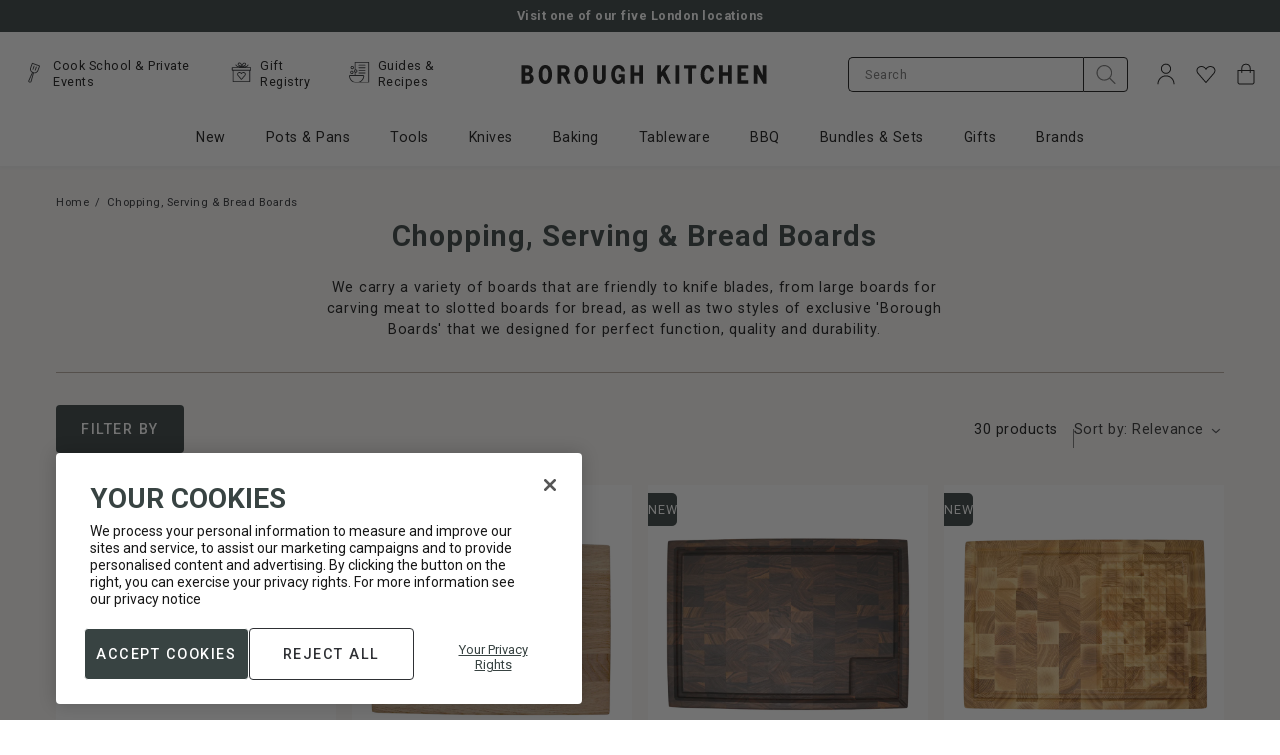

--- FILE ---
content_type: text/html; charset=utf-8
request_url: https://www.boroughkitchen.com/products/borough-kitchen-end-grain-carving-board-ash?view=klevu
body_size: 674
content:

{
  "badges": "\u003cdiv class=\"product-card-badges \"\u003e\n  \n\n\n\n\u003c\/div\u003e\n",
  "price": "\n\u003cdiv\n  class=\"product-price\"\n  js-recommended-products=\"productPrices\"\n\u003e\n  \n  \n    \n      \n        From\n      \n\n      \u003cspan\n        class=\"product-price__price\"\n        data-price=\"9900\"\n        \n\n\n\n        js-product-form=\"price\"\n        js-currency=\"price\"\n      \u003e\n        £99.00\n      \u003c\/span\u003e\n    \n\n    \n  \n\u003c\/div\u003e\n",
  "quickview": "\n\u003cform\n  class=\"product-quickview__form product-quickview__form--card\"\n  js-product-card=\"form\"\n\u003e\n  \n\n  \n    \n\n  \n\n  \n\u003cdiv class=\"product-quickview__option\"\u003e\n      \n        \n\u003cdiv\n  id=\"OptionSelector-7284350189700-0\"\n  data-index=\"1\"\n  data-progress=\"inactive\"\n  js-product-swatches=\"container\"\n\u003e\n  \n    \u003cspan\n      class=\"product-quickview__label\"\n      tabindex=\"0\"\n      data-fieldset-title=\"Size\"\n      js-product-swatches=\"legendLabel\"\n    \u003e\n      \n        \n          Select size\n        \n\n      \n    \u003c\/span\u003e\n  \n\n  \u003cdiv\n    class=\"swatch-grid swatch-grid__size\"\n    js-product-swatches=\"grid\"\n  \u003e\n    \n\u003cdiv\n        class=\"swatch-grid__item swatch is-active swatch--default\"\n        data-value=\"40x27.5x4cm\"\n        js-product-swatches=\"option\"\n      \u003e\n        \u003cinput\n          id=\"size-40x27-5x4cm-0-0-card-7284350189700-1768663448\n\"\n          class=\"swatch__input visually-hidden\"\n          \n          name=\"Size\"\n          tabindex=\"-1\"\n          type=\"radio\"\n          value=\"40x27.5x4cm\"\n          data-index=\"option1\"\n          \n            data-swatch-value=\"40x27.5x4cm\"\n          \n          \n            js-product-card=\"option\"\n          \n        \u003e\n\n        \u003clabel\n          class=\"swatch__label\"\n          for=\"size-40x27-5x4cm-0-0-card-7284350189700-1768663448\n\"\n          tabindex=\"0\"\n        \u003e\n          \n            \u003cdiv class=\"swatch__button\" js-product-swatches=\"label\"\u003e\n              \u003cspan\u003e40x27.5x4cm\u003c\/span\u003e\n            \u003c\/div\u003e\n\n          \n        \u003c\/label\u003e\n      \u003c\/div\u003e\n    \n\u003cdiv\n        class=\"swatch-grid__item swatch swatch--default\"\n        data-value=\"50x35x4cm\"\n        js-product-swatches=\"option\"\n      \u003e\n        \u003cinput\n          id=\"size-50x35x4cm-1-0-card-7284350189700-1768663448\n\"\n          class=\"swatch__input visually-hidden\"\n          \n          name=\"Size\"\n          tabindex=\"-1\"\n          type=\"radio\"\n          value=\"50x35x4cm\"\n          data-index=\"option1\"\n          \n            data-swatch-value=\"50x35x4cm\"\n          \n          \n            js-product-card=\"option\"\n          \n        \u003e\n\n        \u003clabel\n          class=\"swatch__label\"\n          for=\"size-50x35x4cm-1-0-card-7284350189700-1768663448\n\"\n          tabindex=\"0\"\n        \u003e\n          \n            \u003cdiv class=\"swatch__button\" js-product-swatches=\"label\"\u003e\n              \u003cspan\u003e50x35x4cm\u003c\/span\u003e\n            \u003c\/div\u003e\n\n          \n        \u003c\/label\u003e\n      \u003c\/div\u003e\n    \n\n    \n    \n  \u003c\/div\u003e\n\u003c\/div\u003e\n\n\n      \n    \u003c\/div\u003e\n  \n\n  \u003cselect\n    class=\"is-hidden\"\n    name=\"id\"\n    js-product-card=\"select\"\n  \u003e\n    \n      \u003coption\n        hidden\n        selected\n        data-title=\"\"\n        value=\"\"\n      \u003e\u003c\/option\u003e\n    \n\n    \n      \u003coption\n        \n        value=\"41876596195460\"\n        data-available=\"true\"\n        data-price=\"£99.00\"\n        data-title=\"40x27.5x4cm\"\n      \u003e\n        40x27.5x4cm - 41876596195460\n      \u003c\/option\u003e\n    \n      \u003coption\n        \n        value=\"41876596228228\"\n        data-available=\"false\"\n        data-price=\"£119.00\"\n        data-title=\"50x35x4cm\"\n      \u003e\n        50x35x4cm - 41876596228228\n      \u003c\/option\u003e\n    \n  \u003c\/select\u003e\n\n  \u003cbutton\n    class=\"\n      product-quickview__add\n      button\n      button--secondary\n      button--outlined\n      button--block\n    \"\n    \n    type=\"submit\"\n    js-product-card=\"add\"\n  \u003e\n    \n      Add\n    \n  \u003c\/button\u003e\n\n  \u003cp\n    class=\"product-quickview__error is-hidden body-2\"\n    js-product-card=\"error\"\n  \u003e\n    Please select an option first\n  \u003c\/p\u003e\n\u003c\/form\u003e\n",
  "quickviewHidden": false 
}


--- FILE ---
content_type: text/html; charset=utf-8
request_url: https://www.boroughkitchen.com/products/borough-kitchen-chopping-board-oak?view=klevu
body_size: 102
content:

{
  "badges": "\u003cdiv class=\"product-card-badges \"\u003e\n  \n\n\n\n\u003c\/div\u003e\n",
  "price": "\n\u003cdiv\n  class=\"product-price\"\n  js-recommended-products=\"productPrices\"\n\u003e\n  \n  \n    \n      \n        From\n      \n\n      \u003cspan\n        class=\"product-price__price\"\n        data-price=\"3900\"\n        \n\n\n\n        js-product-form=\"price\"\n        js-currency=\"price\"\n      \u003e\n        £39.00\n      \u003c\/span\u003e\n    \n\n    \n  \n\u003c\/div\u003e\n",
  "quickview": "\n\u003cform\n  class=\"product-quickview__form product-quickview__form--card\"\n  js-product-card=\"form\"\n\u003e\n  \n\n  \n    \n\n  \n\n  \n\u003cdiv class=\"product-quickview__option\"\u003e\n      \n        \n\u003cdiv\n  id=\"OptionSelector-7290611105924-0\"\n  data-index=\"1\"\n  data-progress=\"inactive\"\n  js-product-swatches=\"container\"\n\u003e\n  \n    \u003cspan\n      class=\"product-quickview__label\"\n      tabindex=\"0\"\n      data-fieldset-title=\"Size\"\n      js-product-swatches=\"legendLabel\"\n    \u003e\n      \n        \n          Select size\n        \n\n      \n    \u003c\/span\u003e\n  \n\n  \u003cdiv\n    class=\"swatch-grid swatch-grid__size\"\n    js-product-swatches=\"grid\"\n  \u003e\n    \n\u003cdiv\n        class=\"swatch-grid__item swatch is-active swatch--default\"\n        data-value=\"30x20x1.5cm\"\n        js-product-swatches=\"option\"\n      \u003e\n        \u003cinput\n          id=\"size-30x20x1-5cm-0-0-card-7290611105924-1768663448\n\"\n          class=\"swatch__input visually-hidden\"\n          \n          name=\"Size\"\n          tabindex=\"-1\"\n          type=\"radio\"\n          value=\"30x20x1.5cm\"\n          data-index=\"option1\"\n          \n            data-swatch-value=\"30x20x1.5cm\"\n          \n          \n            js-product-card=\"option\"\n          \n        \u003e\n\n        \u003clabel\n          class=\"swatch__label\"\n          for=\"size-30x20x1-5cm-0-0-card-7290611105924-1768663448\n\"\n          tabindex=\"0\"\n        \u003e\n          \n            \u003cdiv class=\"swatch__button\" js-product-swatches=\"label\"\u003e\n              \u003cspan\u003e30x20x1.5cm\u003c\/span\u003e\n            \u003c\/div\u003e\n\n          \n        \u003c\/label\u003e\n      \u003c\/div\u003e\n    \n\u003cdiv\n        class=\"swatch-grid__item swatch swatch--default\"\n        data-value=\"38x28x1.5cm\"\n        js-product-swatches=\"option\"\n      \u003e\n        \u003cinput\n          id=\"size-38x28x1-5cm-1-0-card-7290611105924-1768663448\n\"\n          class=\"swatch__input visually-hidden\"\n          \n          name=\"Size\"\n          tabindex=\"-1\"\n          type=\"radio\"\n          value=\"38x28x1.5cm\"\n          data-index=\"option1\"\n          \n            data-swatch-value=\"38x28x1.5cm\"\n          \n          \n            js-product-card=\"option\"\n          \n        \u003e\n\n        \u003clabel\n          class=\"swatch__label\"\n          for=\"size-38x28x1-5cm-1-0-card-7290611105924-1768663448\n\"\n          tabindex=\"0\"\n        \u003e\n          \n            \u003cdiv class=\"swatch__button\" js-product-swatches=\"label\"\u003e\n              \u003cspan\u003e38x28x1.5cm\u003c\/span\u003e\n            \u003c\/div\u003e\n\n          \n        \u003c\/label\u003e\n      \u003c\/div\u003e\n    \n\n    \n    \n  \u003c\/div\u003e\n\u003c\/div\u003e\n\n\n      \n    \u003c\/div\u003e\n  \n\n  \u003cselect\n    class=\"is-hidden\"\n    name=\"id\"\n    js-product-card=\"select\"\n  \u003e\n    \n      \u003coption\n        hidden\n        selected\n        data-title=\"\"\n        value=\"\"\n      \u003e\u003c\/option\u003e\n    \n\n    \n      \u003coption\n        \n        value=\"41892779720836\"\n        data-available=\"true\"\n        data-price=\"£39.00\"\n        data-title=\"30x20x1.5cm\"\n      \u003e\n        30x20x1.5cm - 41892779720836\n      \u003c\/option\u003e\n    \n      \u003coption\n        \n        value=\"41892779753604\"\n        data-available=\"true\"\n        data-price=\"£49.00\"\n        data-title=\"38x28x1.5cm\"\n      \u003e\n        38x28x1.5cm - 41892779753604\n      \u003c\/option\u003e\n    \n  \u003c\/select\u003e\n\n  \u003cbutton\n    class=\"\n      product-quickview__add\n      button\n      button--secondary\n      button--outlined\n      button--block\n    \"\n    \n    type=\"submit\"\n    js-product-card=\"add\"\n  \u003e\n    \n      Add\n    \n  \u003c\/button\u003e\n\n  \u003cp\n    class=\"product-quickview__error is-hidden body-2\"\n    js-product-card=\"error\"\n  \u003e\n    Please select an option first\n  \u003c\/p\u003e\n\u003c\/form\u003e\n",
  "quickviewHidden": false 
}


--- FILE ---
content_type: text/html; charset=utf-8
request_url: https://www.boroughkitchen.com/products/borough-kitchen-end-grain-carving-board-walnut?view=klevu
body_size: 286
content:

{
  "badges": "\u003cdiv class=\"product-card-badges \"\u003e\n  \n\n      \u003cdiv\n        class=\"\n          product-card-badges__badge\n          product-card-badges__badge-brand-green\n          body-label\n        \"\n      \u003e\n        New\n      \u003c\/div\u003e\n    \n\n\u003c\/div\u003e\n",
  "price": "\n\u003cdiv\n  class=\"product-price\"\n  js-recommended-products=\"productPrices\"\n\u003e\n  \n  \n    \n      \n\n      \u003cspan\n        class=\"product-price__price\"\n        data-price=\"22900\"\n        \n\n\n\n        js-product-form=\"price\"\n        js-currency=\"price\"\n      \u003e\n        £229.00\n      \u003c\/span\u003e\n    \n\n    \n  \n\u003c\/div\u003e\n",
  "quickview": "\n\u003cform\n  class=\"product-quickview__form product-quickview__form--card\"\n  js-product-card=\"form\"\n\u003e\n  \n\n  \n    \n\n  \n\n  \n\u003cdiv class=\"product-quickview__option\"\u003e\n      \n        \n\u003cdiv\n  id=\"OptionSelector-14998480617858-0\"\n  data-index=\"1\"\n  data-progress=\"inactive\"\n  js-product-swatches=\"container\"\n\u003e\n  \n    \u003cspan\n      class=\"product-quickview__label\"\n      tabindex=\"0\"\n      data-fieldset-title=\"Size\"\n      js-product-swatches=\"legendLabel\"\n    \u003e\n      \n        \n          Select size\n        \n\n      \n    \u003c\/span\u003e\n  \n\n  \u003cdiv\n    class=\"swatch-grid swatch-grid__size\"\n    js-product-swatches=\"grid\"\n  \u003e\n    \n\u003cdiv\n        class=\"swatch-grid__item swatch is-active swatch--default\"\n        data-value=\"50x35x4cm\"\n        js-product-swatches=\"option\"\n      \u003e\n        \u003cinput\n          id=\"size-50x35x4cm-0-0-card-14998480617858-1768663449\n\"\n          class=\"swatch__input visually-hidden\"\n          \n          name=\"Size\"\n          tabindex=\"-1\"\n          type=\"radio\"\n          value=\"50x35x4cm\"\n          data-index=\"option1\"\n          \n            data-swatch-value=\"50x35x4cm\"\n          \n          \n            js-product-card=\"option\"\n          \n        \u003e\n\n        \u003clabel\n          class=\"swatch__label\"\n          for=\"size-50x35x4cm-0-0-card-14998480617858-1768663449\n\"\n          tabindex=\"0\"\n        \u003e\n          \n            \u003cdiv class=\"swatch__button\" js-product-swatches=\"label\"\u003e\n              \u003cspan\u003e50x35x4cm\u003c\/span\u003e\n            \u003c\/div\u003e\n\n          \n        \u003c\/label\u003e\n      \u003c\/div\u003e\n    \n\n    \n    \n  \u003c\/div\u003e\n\u003c\/div\u003e\n\n\n      \n    \u003c\/div\u003e\n  \n\n  \u003cselect\n    class=\"is-hidden\"\n    name=\"id\"\n    js-product-card=\"select\"\n  \u003e\n    \n\n    \n      \u003coption\n        \n          selected\n        \n        value=\"55263312347522\"\n        data-available=\"true\"\n        data-price=\"£229.00\"\n        data-title=\"50x35x4cm\"\n      \u003e\n        50x35x4cm - 55263312347522\n      \u003c\/option\u003e\n    \n  \u003c\/select\u003e\n\n  \u003cbutton\n    class=\"\n      product-quickview__add\n      button\n      button--secondary\n      button--outlined\n      button--block\n    \"\n    \n    type=\"submit\"\n    js-product-card=\"add\"\n  \u003e\n    \n      Add\n    \n  \u003c\/button\u003e\n\n  \u003cp\n    class=\"product-quickview__error is-hidden body-2\"\n    js-product-card=\"error\"\n  \u003e\n    Please select an option first\n  \u003c\/p\u003e\n\u003c\/form\u003e\n",
  "quickviewHidden": false 
}


--- FILE ---
content_type: text/html; charset=utf-8
request_url: https://www.boroughkitchen.com/products/borough-kitchen-spiked-end-grain-carving-board-ash?view=klevu
body_size: 57
content:

{
  "badges": "\u003cdiv class=\"product-card-badges \"\u003e\n  \n\n      \u003cdiv\n        class=\"\n          product-card-badges__badge\n          product-card-badges__badge-brand-green\n          body-label\n        \"\n      \u003e\n        New\n      \u003c\/div\u003e\n    \n\n\u003c\/div\u003e\n",
  "price": "\n\u003cdiv\n  class=\"product-price\"\n  js-recommended-products=\"productPrices\"\n\u003e\n  \n  \n    \n      \n\n      \u003cspan\n        class=\"product-price__price\"\n        data-price=\"12900\"\n        \n\n\n\n        js-product-form=\"price\"\n        js-currency=\"price\"\n      \u003e\n        £129.00\n      \u003c\/span\u003e\n    \n\n    \n      \n        Sold Out\n      \n    \n  \n\u003c\/div\u003e\n",
  "quickview": "\n\u003cform\n  class=\"product-quickview__form product-quickview__form--card\"\n  js-product-card=\"form\"\n\u003e\n  \n\n  \n    \n\n  \n\n  \n\u003cdiv class=\"product-quickview__option\"\u003e\n      \n        \n\u003cdiv\n  id=\"OptionSelector-14998480454018-0\"\n  data-index=\"1\"\n  data-progress=\"inactive\"\n  js-product-swatches=\"container\"\n\u003e\n  \n    \u003cspan\n      class=\"product-quickview__label\"\n      tabindex=\"0\"\n      data-fieldset-title=\"Size\"\n      js-product-swatches=\"legendLabel\"\n    \u003e\n      \n        \n          Select size\n        \n\n      \n    \u003c\/span\u003e\n  \n\n  \u003cdiv\n    class=\"swatch-grid swatch-grid__size\"\n    js-product-swatches=\"grid\"\n  \u003e\n    \n\u003cdiv\n        class=\"swatch-grid__item swatch is-active swatch--default\"\n        data-value=\"50x35x4cm\"\n        js-product-swatches=\"option\"\n      \u003e\n        \u003cinput\n          id=\"size-50x35x4cm-0-0-card-14998480454018-1768663449\n\"\n          class=\"swatch__input visually-hidden\"\n          \n          name=\"Size\"\n          tabindex=\"-1\"\n          type=\"radio\"\n          value=\"50x35x4cm\"\n          data-index=\"option1\"\n          \n            data-swatch-value=\"50x35x4cm\"\n          \n          \n            js-product-card=\"option\"\n          \n        \u003e\n\n        \u003clabel\n          class=\"swatch__label\"\n          for=\"size-50x35x4cm-0-0-card-14998480454018-1768663449\n\"\n          tabindex=\"0\"\n        \u003e\n          \n            \u003cdiv class=\"swatch__button\" js-product-swatches=\"label\"\u003e\n              \u003cspan\u003e50x35x4cm\u003c\/span\u003e\n            \u003c\/div\u003e\n\n          \n        \u003c\/label\u003e\n      \u003c\/div\u003e\n    \n\n    \n    \n  \u003c\/div\u003e\n\u003c\/div\u003e\n\n\n      \n    \u003c\/div\u003e\n  \n\n  \u003cselect\n    class=\"is-hidden\"\n    name=\"id\"\n    js-product-card=\"select\"\n  \u003e\n    \n\n    \n      \u003coption\n        \n          selected\n        \n        value=\"55263312150914\"\n        data-available=\"false\"\n        data-price=\"£129.00\"\n        data-title=\"50x35x4cm\"\n      \u003e\n        50x35x4cm - 55263312150914\n      \u003c\/option\u003e\n    \n  \u003c\/select\u003e\n\n  \u003cbutton\n    class=\"\n      product-quickview__add\n      button\n      button--secondary\n      button--outlined\n      button--block\n    \"\n    \n      disabled\n    \n    type=\"submit\"\n    js-product-card=\"add\"\n  \u003e\n    \n      Sold Out\n    \n  \u003c\/button\u003e\n\n  \u003cp\n    class=\"product-quickview__error is-hidden body-2\"\n    js-product-card=\"error\"\n  \u003e\n    Please select an option first\n  \u003c\/p\u003e\n\u003c\/form\u003e\n",
  "quickviewHidden": false 
}


--- FILE ---
content_type: text/html; charset=utf-8
request_url: https://www.boroughkitchen.com/products/borough-kitchen-chopping-board-brown?view=klevu
body_size: 627
content:

{
  "badges": "\u003cdiv class=\"product-card-badges \"\u003e\n  \n\n\n\n\u003c\/div\u003e\n",
  "price": "\n\u003cdiv\n  class=\"product-price\"\n  js-recommended-products=\"productPrices\"\n\u003e\n  \n  \n    \n      \n        From\n      \n\n      \u003cspan\n        class=\"product-price__price\"\n        data-price=\"2500\"\n        \n\n\n\n        js-product-form=\"price\"\n        js-currency=\"price\"\n      \u003e\n        £25.00\n      \u003c\/span\u003e\n    \n\n    \n  \n\u003c\/div\u003e\n",
  "quickview": "\n\u003cform\n  class=\"product-quickview__form product-quickview__form--card\"\n  js-product-card=\"form\"\n\u003e\n  \n\n  \n    \n\u003cdiv\n  id=\"OptionSelector-6849505067140-\"\n  data-index=\"\"\n  data-progress=\"inactive\"\n  js-product-swatches=\"container\"\n\u003e\n  \n    \u003cspan\n      class=\"product-quickview__label\"\n      tabindex=\"0\"\n      data-fieldset-title=\"Colour\"\n      js-product-swatches=\"legendLabel\"\n    \u003e\n      \n        \n          Colour: Brown\n        \n\n      \n    \u003c\/span\u003e\n  \n\n  \u003cdiv\n    class=\"swatch-grid swatch-grid__colour\"\n    js-product-swatches=\"grid\"\n  \u003e\n    \n\n    \n    \n      \n\u003cdiv\n          class=\"swatch-grid__item swatch swatch--alt\"\n          data-value=\"Black\"\n        \u003e\n          \u003ca\n            class=\"\n              swatch__label\n              \n            \"\n            for=\"-black-0--card-6849505067140-1768663449\n\"\n            href=\"\/products\/borough-kitchen-chopping-board-black\"\n            tabindex=\"0\"\n            data-handle=\"borough-kitchen-chopping-board-black\"\n            \n              js-product-card=\"colour\"\n            \n          \u003e\n            \u003cdiv\n              class=\"swatch__button swatch__colour\"\n              data-color-swatch=\"black\"\n              data-product-handle=\"borough-kitchen-chopping-board-black\"\n              js-product-swatches=\"label\"\n            \u003e\n              \u003cspan\u003eBlack\u003c\/span\u003e\n            \u003c\/div\u003e\n          \u003c\/a\u003e\n        \u003c\/div\u003e\n      \n\u003cdiv\n          class=\"swatch-grid__item swatch swatch--alt\"\n          data-value=\"Brown\"\n        \u003e\n          \u003ca\n            class=\"\n              swatch__label\n              \n                is-active\n              \n            \"\n            for=\"-brown-1--card-6849505067140-1768663449\n\"\n            href=\"\/products\/borough-kitchen-chopping-board-brown\"\n            tabindex=\"0\"\n            data-handle=\"borough-kitchen-chopping-board-brown\"\n            \n              js-product-card=\"colour\"\n            \n          \u003e\n            \u003cdiv\n              class=\"swatch__button swatch__colour\"\n              data-color-swatch=\"brown\"\n              data-product-handle=\"borough-kitchen-chopping-board-brown\"\n              js-product-swatches=\"label\"\n            \u003e\n              \u003cspan\u003eBrown\u003c\/span\u003e\n            \u003c\/div\u003e\n          \u003c\/a\u003e\n        \u003c\/div\u003e\n      \n    \n  \u003c\/div\u003e\n\u003c\/div\u003e\n\n  \n\n  \n\u003cdiv class=\"product-quickview__option\"\u003e\n      \n        \n\u003cdiv\n  id=\"OptionSelector-6849505067140-0\"\n  data-index=\"1\"\n  data-progress=\"inactive\"\n  js-product-swatches=\"container\"\n\u003e\n  \n    \u003cspan\n      class=\"product-quickview__label\"\n      tabindex=\"0\"\n      data-fieldset-title=\"Size\"\n      js-product-swatches=\"legendLabel\"\n    \u003e\n      \n        \n          Select size\n        \n\n      \n    \u003c\/span\u003e\n  \n\n  \u003cdiv\n    class=\"swatch-grid swatch-grid__size\"\n    js-product-swatches=\"grid\"\n  \u003e\n    \n\u003cdiv\n        class=\"swatch-grid__item swatch is-active swatch--default\"\n        data-value=\"20x15cm\"\n        js-product-swatches=\"option\"\n      \u003e\n        \u003cinput\n          id=\"size-20x15cm-0-0-card-6849505067140-1768663449\n\"\n          class=\"swatch__input visually-hidden\"\n          \n          name=\"Size\"\n          tabindex=\"-1\"\n          type=\"radio\"\n          value=\"20x15cm\"\n          data-index=\"option1\"\n          \n            data-swatch-value=\"20x15cm\"\n          \n          \n            js-product-card=\"option\"\n          \n        \u003e\n\n        \u003clabel\n          class=\"swatch__label\"\n          for=\"size-20x15cm-0-0-card-6849505067140-1768663449\n\"\n          tabindex=\"0\"\n        \u003e\n          \n            \u003cdiv class=\"swatch__button\" js-product-swatches=\"label\"\u003e\n              \u003cspan\u003e20x15cm\u003c\/span\u003e\n            \u003c\/div\u003e\n\n          \n        \u003c\/label\u003e\n      \u003c\/div\u003e\n    \n\u003cdiv\n        class=\"swatch-grid__item swatch swatch--default\"\n        data-value=\"30x20cm\"\n        js-product-swatches=\"option\"\n      \u003e\n        \u003cinput\n          id=\"size-30x20cm-1-0-card-6849505067140-1768663449\n\"\n          class=\"swatch__input visually-hidden\"\n          \n          name=\"Size\"\n          tabindex=\"-1\"\n          type=\"radio\"\n          value=\"30x20cm\"\n          data-index=\"option1\"\n          \n            data-swatch-value=\"30x20cm\"\n          \n          \n            js-product-card=\"option\"\n          \n        \u003e\n\n        \u003clabel\n          class=\"swatch__label\"\n          for=\"size-30x20cm-1-0-card-6849505067140-1768663449\n\"\n          tabindex=\"0\"\n        \u003e\n          \n            \u003cdiv class=\"swatch__button\" js-product-swatches=\"label\"\u003e\n              \u003cspan\u003e30x20cm\u003c\/span\u003e\n            \u003c\/div\u003e\n\n          \n        \u003c\/label\u003e\n      \u003c\/div\u003e\n    \n\u003cdiv\n        class=\"swatch-grid__item swatch swatch--default\"\n        data-value=\"38x28cm\"\n        js-product-swatches=\"option\"\n      \u003e\n        \u003cinput\n          id=\"size-38x28cm-2-0-card-6849505067140-1768663449\n\"\n          class=\"swatch__input visually-hidden\"\n          \n          name=\"Size\"\n          tabindex=\"-1\"\n          type=\"radio\"\n          value=\"38x28cm\"\n          data-index=\"option1\"\n          \n            data-swatch-value=\"38x28cm\"\n          \n          \n            js-product-card=\"option\"\n          \n        \u003e\n\n        \u003clabel\n          class=\"swatch__label\"\n          for=\"size-38x28cm-2-0-card-6849505067140-1768663449\n\"\n          tabindex=\"0\"\n        \u003e\n          \n            \u003cdiv class=\"swatch__button\" js-product-swatches=\"label\"\u003e\n              \u003cspan\u003e38x28cm\u003c\/span\u003e\n            \u003c\/div\u003e\n\n          \n        \u003c\/label\u003e\n      \u003c\/div\u003e\n    \n\u003cdiv\n        class=\"swatch-grid__item swatch swatch--default\"\n        data-value=\"53x32cm\"\n        js-product-swatches=\"option\"\n      \u003e\n        \u003cinput\n          id=\"size-53x32cm-3-0-card-6849505067140-1768663449\n\"\n          class=\"swatch__input visually-hidden\"\n          \n          name=\"Size\"\n          tabindex=\"-1\"\n          type=\"radio\"\n          value=\"53x32cm\"\n          data-index=\"option1\"\n          \n            data-swatch-value=\"53x32cm\"\n          \n          \n            js-product-card=\"option\"\n          \n        \u003e\n\n        \u003clabel\n          class=\"swatch__label\"\n          for=\"size-53x32cm-3-0-card-6849505067140-1768663449\n\"\n          tabindex=\"0\"\n        \u003e\n          \n            \u003cdiv class=\"swatch__button\" js-product-swatches=\"label\"\u003e\n              \u003cspan\u003e53x32cm\u003c\/span\u003e\n            \u003c\/div\u003e\n\n          \n        \u003c\/label\u003e\n      \u003c\/div\u003e\n    \n\n    \n    \n  \u003c\/div\u003e\n\u003c\/div\u003e\n\n\n      \n    \u003c\/div\u003e\n  \n\n  \u003cselect\n    class=\"is-hidden\"\n    name=\"id\"\n    js-product-card=\"select\"\n  \u003e\n    \n      \u003coption\n        hidden\n        selected\n        data-title=\"\"\n        value=\"\"\n      \u003e\u003c\/option\u003e\n    \n\n    \n      \u003coption\n        \n        value=\"40534161981572\"\n        data-available=\"true\"\n        data-price=\"£25.00\"\n        data-title=\"20x15cm\"\n      \u003e\n        20x15cm - 40534161981572\n      \u003c\/option\u003e\n    \n      \u003coption\n        \n        value=\"40534162014340\"\n        data-available=\"true\"\n        data-price=\"£36.00\"\n        data-title=\"30x20cm\"\n      \u003e\n        30x20cm - 40534162014340\n      \u003c\/option\u003e\n    \n      \u003coption\n        \n        value=\"40534162047108\"\n        data-available=\"true\"\n        data-price=\"£47.00\"\n        data-title=\"38x28cm\"\n      \u003e\n        38x28cm - 40534162047108\n      \u003c\/option\u003e\n    \n      \u003coption\n        \n        value=\"40952797069444\"\n        data-available=\"true\"\n        data-price=\"£64.00\"\n        data-title=\"53x32cm\"\n      \u003e\n        53x32cm - 40952797069444\n      \u003c\/option\u003e\n    \n  \u003c\/select\u003e\n\n  \u003cbutton\n    class=\"\n      product-quickview__add\n      button\n      button--secondary\n      button--outlined\n      button--block\n    \"\n    \n    type=\"submit\"\n    js-product-card=\"add\"\n  \u003e\n    \n      Add\n    \n  \u003c\/button\u003e\n\n  \u003cp\n    class=\"product-quickview__error is-hidden body-2\"\n    js-product-card=\"error\"\n  \u003e\n    Please select an option first\n  \u003c\/p\u003e\n\u003c\/form\u003e\n",
  "quickviewHidden": false 
}


--- FILE ---
content_type: text/html; charset=utf-8
request_url: https://www.boroughkitchen.com/products/borough-kitchen-chopping-board-black?view=klevu
body_size: 449
content:

{
  "badges": "\u003cdiv class=\"product-card-badges \"\u003e\n  \n\n\n\n\u003c\/div\u003e\n",
  "price": "\n\u003cdiv\n  class=\"product-price\"\n  js-recommended-products=\"productPrices\"\n\u003e\n  \n  \n    \n      \n        From\n      \n\n      \u003cspan\n        class=\"product-price__price\"\n        data-price=\"2500\"\n        \n\n\n\n        js-product-form=\"price\"\n        js-currency=\"price\"\n      \u003e\n        £25.00\n      \u003c\/span\u003e\n    \n\n    \n  \n\u003c\/div\u003e\n",
  "quickview": "\n\u003cform\n  class=\"product-quickview__form product-quickview__form--card\"\n  js-product-card=\"form\"\n\u003e\n  \n\n  \n    \n\u003cdiv\n  id=\"OptionSelector-6850024472708-\"\n  data-index=\"\"\n  data-progress=\"inactive\"\n  js-product-swatches=\"container\"\n\u003e\n  \n    \u003cspan\n      class=\"product-quickview__label\"\n      tabindex=\"0\"\n      data-fieldset-title=\"Colour\"\n      js-product-swatches=\"legendLabel\"\n    \u003e\n      \n        \n          Colour: Black\n        \n\n      \n    \u003c\/span\u003e\n  \n\n  \u003cdiv\n    class=\"swatch-grid swatch-grid__colour\"\n    js-product-swatches=\"grid\"\n  \u003e\n    \n\n    \n    \n      \n\u003cdiv\n          class=\"swatch-grid__item swatch swatch--alt\"\n          data-value=\"Black\"\n        \u003e\n          \u003ca\n            class=\"\n              swatch__label\n              \n                is-active\n              \n            \"\n            for=\"-black-0--card-6850024472708-1768663449\n\"\n            href=\"\/products\/borough-kitchen-chopping-board-black\"\n            tabindex=\"0\"\n            data-handle=\"borough-kitchen-chopping-board-black\"\n            \n              js-product-card=\"colour\"\n            \n          \u003e\n            \u003cdiv\n              class=\"swatch__button swatch__colour\"\n              data-color-swatch=\"black\"\n              data-product-handle=\"borough-kitchen-chopping-board-black\"\n              js-product-swatches=\"label\"\n            \u003e\n              \u003cspan\u003eBlack\u003c\/span\u003e\n            \u003c\/div\u003e\n          \u003c\/a\u003e\n        \u003c\/div\u003e\n      \n\u003cdiv\n          class=\"swatch-grid__item swatch swatch--alt\"\n          data-value=\"Brown\"\n        \u003e\n          \u003ca\n            class=\"\n              swatch__label\n              \n            \"\n            for=\"-brown-1--card-6850024472708-1768663449\n\"\n            href=\"\/products\/borough-kitchen-chopping-board-brown\"\n            tabindex=\"0\"\n            data-handle=\"borough-kitchen-chopping-board-brown\"\n            \n              js-product-card=\"colour\"\n            \n          \u003e\n            \u003cdiv\n              class=\"swatch__button swatch__colour\"\n              data-color-swatch=\"brown\"\n              data-product-handle=\"borough-kitchen-chopping-board-brown\"\n              js-product-swatches=\"label\"\n            \u003e\n              \u003cspan\u003eBrown\u003c\/span\u003e\n            \u003c\/div\u003e\n          \u003c\/a\u003e\n        \u003c\/div\u003e\n      \n    \n  \u003c\/div\u003e\n\u003c\/div\u003e\n\n  \n\n  \n\u003cdiv class=\"product-quickview__option\"\u003e\n      \n        \n\u003cdiv\n  id=\"OptionSelector-6850024472708-0\"\n  data-index=\"1\"\n  data-progress=\"inactive\"\n  js-product-swatches=\"container\"\n\u003e\n  \n    \u003cspan\n      class=\"product-quickview__label\"\n      tabindex=\"0\"\n      data-fieldset-title=\"Size\"\n      js-product-swatches=\"legendLabel\"\n    \u003e\n      \n        \n          Select size\n        \n\n      \n    \u003c\/span\u003e\n  \n\n  \u003cdiv\n    class=\"swatch-grid swatch-grid__size\"\n    js-product-swatches=\"grid\"\n  \u003e\n    \n\u003cdiv\n        class=\"swatch-grid__item swatch is-active swatch--default\"\n        data-value=\"20x15cm\"\n        js-product-swatches=\"option\"\n      \u003e\n        \u003cinput\n          id=\"size-20x15cm-0-0-card-6850024472708-1768663449\n\"\n          class=\"swatch__input visually-hidden\"\n          \n          name=\"Size\"\n          tabindex=\"-1\"\n          type=\"radio\"\n          value=\"20x15cm\"\n          data-index=\"option1\"\n          \n            data-swatch-value=\"20x15cm\"\n          \n          \n            js-product-card=\"option\"\n          \n        \u003e\n\n        \u003clabel\n          class=\"swatch__label\"\n          for=\"size-20x15cm-0-0-card-6850024472708-1768663449\n\"\n          tabindex=\"0\"\n        \u003e\n          \n            \u003cdiv class=\"swatch__button\" js-product-swatches=\"label\"\u003e\n              \u003cspan\u003e20x15cm\u003c\/span\u003e\n            \u003c\/div\u003e\n\n          \n        \u003c\/label\u003e\n      \u003c\/div\u003e\n    \n\u003cdiv\n        class=\"swatch-grid__item swatch swatch--default\"\n        data-value=\"30x20cm\"\n        js-product-swatches=\"option\"\n      \u003e\n        \u003cinput\n          id=\"size-30x20cm-1-0-card-6850024472708-1768663449\n\"\n          class=\"swatch__input visually-hidden\"\n          \n          name=\"Size\"\n          tabindex=\"-1\"\n          type=\"radio\"\n          value=\"30x20cm\"\n          data-index=\"option1\"\n          \n            data-swatch-value=\"30x20cm\"\n          \n          \n            js-product-card=\"option\"\n          \n        \u003e\n\n        \u003clabel\n          class=\"swatch__label\"\n          for=\"size-30x20cm-1-0-card-6850024472708-1768663449\n\"\n          tabindex=\"0\"\n        \u003e\n          \n            \u003cdiv class=\"swatch__button\" js-product-swatches=\"label\"\u003e\n              \u003cspan\u003e30x20cm\u003c\/span\u003e\n            \u003c\/div\u003e\n\n          \n        \u003c\/label\u003e\n      \u003c\/div\u003e\n    \n\u003cdiv\n        class=\"swatch-grid__item swatch swatch--default\"\n        data-value=\"38x28cm\"\n        js-product-swatches=\"option\"\n      \u003e\n        \u003cinput\n          id=\"size-38x28cm-2-0-card-6850024472708-1768663449\n\"\n          class=\"swatch__input visually-hidden\"\n          \n          name=\"Size\"\n          tabindex=\"-1\"\n          type=\"radio\"\n          value=\"38x28cm\"\n          data-index=\"option1\"\n          \n            data-swatch-value=\"38x28cm\"\n          \n          \n            js-product-card=\"option\"\n          \n        \u003e\n\n        \u003clabel\n          class=\"swatch__label\"\n          for=\"size-38x28cm-2-0-card-6850024472708-1768663449\n\"\n          tabindex=\"0\"\n        \u003e\n          \n            \u003cdiv class=\"swatch__button\" js-product-swatches=\"label\"\u003e\n              \u003cspan\u003e38x28cm\u003c\/span\u003e\n            \u003c\/div\u003e\n\n          \n        \u003c\/label\u003e\n      \u003c\/div\u003e\n    \n\u003cdiv\n        class=\"swatch-grid__item swatch swatch--default\"\n        data-value=\"53x32cm\"\n        js-product-swatches=\"option\"\n      \u003e\n        \u003cinput\n          id=\"size-53x32cm-3-0-card-6850024472708-1768663449\n\"\n          class=\"swatch__input visually-hidden\"\n          \n          name=\"Size\"\n          tabindex=\"-1\"\n          type=\"radio\"\n          value=\"53x32cm\"\n          data-index=\"option1\"\n          \n            data-swatch-value=\"53x32cm\"\n          \n          \n            js-product-card=\"option\"\n          \n        \u003e\n\n        \u003clabel\n          class=\"swatch__label\"\n          for=\"size-53x32cm-3-0-card-6850024472708-1768663449\n\"\n          tabindex=\"0\"\n        \u003e\n          \n            \u003cdiv class=\"swatch__button\" js-product-swatches=\"label\"\u003e\n              \u003cspan\u003e53x32cm\u003c\/span\u003e\n            \u003c\/div\u003e\n\n          \n        \u003c\/label\u003e\n      \u003c\/div\u003e\n    \n\n    \n    \n  \u003c\/div\u003e\n\u003c\/div\u003e\n\n\n      \n    \u003c\/div\u003e\n  \n\n  \u003cselect\n    class=\"is-hidden\"\n    name=\"id\"\n    js-product-card=\"select\"\n  \u003e\n    \n      \u003coption\n        hidden\n        selected\n        data-title=\"\"\n        value=\"\"\n      \u003e\u003c\/option\u003e\n    \n\n    \n      \u003coption\n        \n        value=\"40536247009412\"\n        data-available=\"true\"\n        data-price=\"£25.00\"\n        data-title=\"20x15cm\"\n      \u003e\n        20x15cm - 40536247009412\n      \u003c\/option\u003e\n    \n      \u003coption\n        \n        value=\"40536247042180\"\n        data-available=\"true\"\n        data-price=\"£36.00\"\n        data-title=\"30x20cm\"\n      \u003e\n        30x20cm - 40536247042180\n      \u003c\/option\u003e\n    \n      \u003coption\n        \n        value=\"40536247074948\"\n        data-available=\"true\"\n        data-price=\"£47.00\"\n        data-title=\"38x28cm\"\n      \u003e\n        38x28cm - 40536247074948\n      \u003c\/option\u003e\n    \n      \u003coption\n        \n        value=\"40536247107716\"\n        data-available=\"true\"\n        data-price=\"£64.00\"\n        data-title=\"53x32cm\"\n      \u003e\n        53x32cm - 40536247107716\n      \u003c\/option\u003e\n    \n  \u003c\/select\u003e\n\n  \u003cbutton\n    class=\"\n      product-quickview__add\n      button\n      button--secondary\n      button--outlined\n      button--block\n    \"\n    \n    type=\"submit\"\n    js-product-card=\"add\"\n  \u003e\n    \n      Add\n    \n  \u003c\/button\u003e\n\n  \u003cp\n    class=\"product-quickview__error is-hidden body-2\"\n    js-product-card=\"error\"\n  \u003e\n    Please select an option first\n  \u003c\/p\u003e\n\u003c\/form\u003e\n",
  "quickviewHidden": false 
}


--- FILE ---
content_type: text/html; charset=utf-8
request_url: https://www.boroughkitchen.com/products/borough-board-carving-board-olive-ash?view=klevu
body_size: 137
content:

{
  "badges": "\u003cdiv class=\"product-card-badges \"\u003e\n  \n\n\n\n\u003c\/div\u003e\n",
  "price": "\n\u003cdiv\n  class=\"product-price\"\n  js-recommended-products=\"productPrices\"\n\u003e\n  \n  \n    \n      \n        From\n      \n\n      \u003cspan\n        class=\"product-price__price\"\n        data-price=\"34500\"\n        \n\n\n\n        js-product-form=\"price\"\n        js-currency=\"price\"\n      \u003e\n        £345.00\n      \u003c\/span\u003e\n    \n\n    \n  \n\u003c\/div\u003e\n",
  "quickview": "\n\u003cform\n  class=\"product-quickview__form product-quickview__form--card\"\n  js-product-card=\"form\"\n\u003e\n  \n\n  \n    \n\n  \n\n  \n\u003cdiv class=\"product-quickview__option\"\u003e\n      \n        \n\u003cdiv\n  id=\"OptionSelector-6553378062468-0\"\n  data-index=\"1\"\n  data-progress=\"inactive\"\n  js-product-swatches=\"container\"\n\u003e\n  \n    \u003cspan\n      class=\"product-quickview__label\"\n      tabindex=\"0\"\n      data-fieldset-title=\"Size\"\n      js-product-swatches=\"legendLabel\"\n    \u003e\n      \n        \n          Select size\n        \n\n      \n    \u003c\/span\u003e\n  \n\n  \u003cdiv\n    class=\"swatch-grid swatch-grid__size\"\n    js-product-swatches=\"grid\"\n  \u003e\n    \n\u003cdiv\n        class=\"swatch-grid__item swatch is-active swatch--default\"\n        data-value=\"Large 40x27.5cm\"\n        js-product-swatches=\"option\"\n      \u003e\n        \u003cinput\n          id=\"size-large-40x27-5cm-0-0-card-6553378062468-1768663449\n\"\n          class=\"swatch__input visually-hidden\"\n          \n          name=\"Size\"\n          tabindex=\"-1\"\n          type=\"radio\"\n          value=\"Large 40x27.5cm\"\n          data-index=\"option1\"\n          \n            data-swatch-value=\"Large 40x27.5cm\"\n          \n          \n            js-product-card=\"option\"\n          \n        \u003e\n\n        \u003clabel\n          class=\"swatch__label\"\n          for=\"size-large-40x27-5cm-0-0-card-6553378062468-1768663449\n\"\n          tabindex=\"0\"\n        \u003e\n          \n            \u003cdiv class=\"swatch__button\" js-product-swatches=\"label\"\u003e\n              \u003cspan\u003eLarge 40x27.5cm\u003c\/span\u003e\n            \u003c\/div\u003e\n\n          \n        \u003c\/label\u003e\n      \u003c\/div\u003e\n    \n\u003cdiv\n        class=\"swatch-grid__item swatch swatch--default\"\n        data-value=\"Oversized 50x35cm\"\n        js-product-swatches=\"option\"\n      \u003e\n        \u003cinput\n          id=\"size-oversized-50x35cm-1-0-card-6553378062468-1768663449\n\"\n          class=\"swatch__input visually-hidden\"\n          \n          name=\"Size\"\n          tabindex=\"-1\"\n          type=\"radio\"\n          value=\"Oversized 50x35cm\"\n          data-index=\"option1\"\n          \n            data-swatch-value=\"Oversized 50x35cm\"\n          \n          \n            js-product-card=\"option\"\n          \n        \u003e\n\n        \u003clabel\n          class=\"swatch__label\"\n          for=\"size-oversized-50x35cm-1-0-card-6553378062468-1768663449\n\"\n          tabindex=\"0\"\n        \u003e\n          \n            \u003cdiv class=\"swatch__button\" js-product-swatches=\"label\"\u003e\n              \u003cspan\u003eOversized 50x35cm\u003c\/span\u003e\n            \u003c\/div\u003e\n\n          \n        \u003c\/label\u003e\n      \u003c\/div\u003e\n    \n\n    \n    \n  \u003c\/div\u003e\n\u003c\/div\u003e\n\n\n      \n    \u003c\/div\u003e\n  \n\n  \u003cselect\n    class=\"is-hidden\"\n    name=\"id\"\n    js-product-card=\"select\"\n  \u003e\n    \n      \u003coption\n        hidden\n        selected\n        data-title=\"\"\n        value=\"\"\n      \u003e\u003c\/option\u003e\n    \n\n    \n      \u003coption\n        \n        value=\"39308410126468\"\n        data-available=\"true\"\n        data-price=\"£345.00\"\n        data-title=\"Large 40x27.5cm\"\n      \u003e\n        Large 40x27.5cm - 39308410126468\n      \u003c\/option\u003e\n    \n      \u003coption\n        \n        value=\"39308410159236\"\n        data-available=\"true\"\n        data-price=\"£395.00\"\n        data-title=\"Oversized 50x35cm\"\n      \u003e\n        Oversized 50x35cm - 39308410159236\n      \u003c\/option\u003e\n    \n  \u003c\/select\u003e\n\n  \u003cbutton\n    class=\"\n      product-quickview__add\n      button\n      button--secondary\n      button--outlined\n      button--block\n    \"\n    \n    type=\"submit\"\n    js-product-card=\"add\"\n  \u003e\n    \n      Add\n    \n  \u003c\/button\u003e\n\n  \u003cp\n    class=\"product-quickview__error is-hidden body-2\"\n    js-product-card=\"error\"\n  \u003e\n    Please select an option first\n  \u003c\/p\u003e\n\u003c\/form\u003e\n",
  "quickviewHidden": false 
}


--- FILE ---
content_type: text/html; charset=utf-8
request_url: https://www.boroughkitchen.com/products/borough-board-chopping-board-olive-ash?view=klevu
body_size: 127
content:

{
  "badges": "\u003cdiv class=\"product-card-badges \"\u003e\n  \n\n\n\n\u003c\/div\u003e\n",
  "price": "\n\u003cdiv\n  class=\"product-price\"\n  js-recommended-products=\"productPrices\"\n\u003e\n  \n  \n    \n      \n        From\n      \n\n      \u003cspan\n        class=\"product-price__price\"\n        data-price=\"17900\"\n        \n\n\n\n        js-product-form=\"price\"\n        js-currency=\"price\"\n      \u003e\n        £179.00\n      \u003c\/span\u003e\n    \n\n    \n  \n\u003c\/div\u003e\n",
  "quickview": "\n\u003cform\n  class=\"product-quickview__form product-quickview__form--card\"\n  js-product-card=\"form\"\n\u003e\n  \n\n  \n    \n\n  \n\n  \n\u003cdiv class=\"product-quickview__option\"\u003e\n      \n        \n\u003cdiv\n  id=\"OptionSelector-6570289496196-0\"\n  data-index=\"1\"\n  data-progress=\"inactive\"\n  js-product-swatches=\"container\"\n\u003e\n  \n    \u003cspan\n      class=\"product-quickview__label\"\n      tabindex=\"0\"\n      data-fieldset-title=\"Size\"\n      js-product-swatches=\"legendLabel\"\n    \u003e\n      \n        \n          Select size\n        \n\n      \n    \u003c\/span\u003e\n  \n\n  \u003cdiv\n    class=\"swatch-grid swatch-grid__size\"\n    js-product-swatches=\"grid\"\n  \u003e\n    \n\u003cdiv\n        class=\"swatch-grid__item swatch is-active swatch--default\"\n        data-value=\"Large 40x27.5cm\"\n        js-product-swatches=\"option\"\n      \u003e\n        \u003cinput\n          id=\"size-large-40x27-5cm-0-0-card-6570289496196-1768663449\n\"\n          class=\"swatch__input visually-hidden\"\n          \n          name=\"Size\"\n          tabindex=\"-1\"\n          type=\"radio\"\n          value=\"Large 40x27.5cm\"\n          data-index=\"option1\"\n          \n            data-swatch-value=\"Large 40x27.5cm\"\n          \n          \n            js-product-card=\"option\"\n          \n        \u003e\n\n        \u003clabel\n          class=\"swatch__label\"\n          for=\"size-large-40x27-5cm-0-0-card-6570289496196-1768663449\n\"\n          tabindex=\"0\"\n        \u003e\n          \n            \u003cdiv class=\"swatch__button\" js-product-swatches=\"label\"\u003e\n              \u003cspan\u003eLarge 40x27.5cm\u003c\/span\u003e\n            \u003c\/div\u003e\n\n          \n        \u003c\/label\u003e\n      \u003c\/div\u003e\n    \n\u003cdiv\n        class=\"swatch-grid__item swatch swatch--default\"\n        data-value=\"Oversized 50x35cm\"\n        js-product-swatches=\"option\"\n      \u003e\n        \u003cinput\n          id=\"size-oversized-50x35cm-1-0-card-6570289496196-1768663449\n\"\n          class=\"swatch__input visually-hidden\"\n          \n          name=\"Size\"\n          tabindex=\"-1\"\n          type=\"radio\"\n          value=\"Oversized 50x35cm\"\n          data-index=\"option1\"\n          \n            data-swatch-value=\"Oversized 50x35cm\"\n          \n          \n            js-product-card=\"option\"\n          \n        \u003e\n\n        \u003clabel\n          class=\"swatch__label\"\n          for=\"size-oversized-50x35cm-1-0-card-6570289496196-1768663449\n\"\n          tabindex=\"0\"\n        \u003e\n          \n            \u003cdiv class=\"swatch__button\" js-product-swatches=\"label\"\u003e\n              \u003cspan\u003eOversized 50x35cm\u003c\/span\u003e\n            \u003c\/div\u003e\n\n          \n        \u003c\/label\u003e\n      \u003c\/div\u003e\n    \n\n    \n    \n  \u003c\/div\u003e\n\u003c\/div\u003e\n\n\n      \n    \u003c\/div\u003e\n  \n\n  \u003cselect\n    class=\"is-hidden\"\n    name=\"id\"\n    js-product-card=\"select\"\n  \u003e\n    \n      \u003coption\n        hidden\n        selected\n        data-title=\"\"\n        value=\"\"\n      \u003e\u003c\/option\u003e\n    \n\n    \n      \u003coption\n        \n        value=\"39358088773764\"\n        data-available=\"true\"\n        data-price=\"£179.00\"\n        data-title=\"Large 40x27.5cm\"\n      \u003e\n        Large 40x27.5cm - 39358088773764\n      \u003c\/option\u003e\n    \n      \u003coption\n        \n        value=\"39358088806532\"\n        data-available=\"true\"\n        data-price=\"£209.00\"\n        data-title=\"Oversized 50x35cm\"\n      \u003e\n        Oversized 50x35cm - 39358088806532\n      \u003c\/option\u003e\n    \n  \u003c\/select\u003e\n\n  \u003cbutton\n    class=\"\n      product-quickview__add\n      button\n      button--secondary\n      button--outlined\n      button--block\n    \"\n    \n    type=\"submit\"\n    js-product-card=\"add\"\n  \u003e\n    \n      Add\n    \n  \u003c\/button\u003e\n\n  \u003cp\n    class=\"product-quickview__error is-hidden body-2\"\n    js-product-card=\"error\"\n  \u003e\n    Please select an option first\n  \u003c\/p\u003e\n\u003c\/form\u003e\n",
  "quickviewHidden": false 
}


--- FILE ---
content_type: text/html; charset=utf-8
request_url: https://www.boroughkitchen.com/products/borough-kitchen-chopping-board-set-of-4-brown?view=klevu
body_size: 56
content:

{
  "badges": "\u003cdiv class=\"product-card-badges \"\u003e\n  \n\n\n\n\u003c\/div\u003e\n",
  "price": "\n\u003cdiv\n  class=\"product-price\"\n  js-recommended-products=\"productPrices\"\n\u003e\n  \n  \n    \n      \n\n      \u003cspan\n        class=\"product-price__price\"\n        data-price=\"14900\"\n        \n\n\n\n        js-product-form=\"price\"\n        js-currency=\"price\"\n      \u003e\n        £149.00\n      \u003c\/span\u003e\n    \n\n    \n  \n\u003c\/div\u003e\n",
  "quickview": "\n\u003cform\n  class=\"product-quickview__form product-quickview__form--card\"\n  js-product-card=\"form\"\n\u003e\n  \n\n  \n    \n\u003cdiv\n  id=\"OptionSelector-7077933875332-\"\n  data-index=\"\"\n  data-progress=\"inactive\"\n  js-product-swatches=\"container\"\n\u003e\n  \n    \u003cspan\n      class=\"product-quickview__label\"\n      tabindex=\"0\"\n      data-fieldset-title=\"Colour\"\n      js-product-swatches=\"legendLabel\"\n    \u003e\n      \n        \n          Colour: Brown\n        \n\n      \n    \u003c\/span\u003e\n  \n\n  \u003cdiv\n    class=\"swatch-grid swatch-grid__colour\"\n    js-product-swatches=\"grid\"\n  \u003e\n    \n\n    \n    \n      \n\u003cdiv\n          class=\"swatch-grid__item swatch swatch--alt\"\n          data-value=\"Black\"\n        \u003e\n          \u003ca\n            class=\"\n              swatch__label\n              \n            \"\n            for=\"-black-0--card-7077933875332-1768663449\n\"\n            href=\"\/products\/borough-kitchen-chopping-board-set-of-4-black\"\n            tabindex=\"0\"\n            data-handle=\"borough-kitchen-chopping-board-set-of-4-black\"\n            \n              js-product-card=\"colour\"\n            \n          \u003e\n            \u003cdiv\n              class=\"swatch__button swatch__colour\"\n              data-color-swatch=\"black\"\n              data-product-handle=\"borough-kitchen-chopping-board-set-of-4-black\"\n              js-product-swatches=\"label\"\n            \u003e\n              \u003cspan\u003eBlack\u003c\/span\u003e\n            \u003c\/div\u003e\n          \u003c\/a\u003e\n        \u003c\/div\u003e\n      \n\u003cdiv\n          class=\"swatch-grid__item swatch swatch--alt\"\n          data-value=\"Brown\"\n        \u003e\n          \u003ca\n            class=\"\n              swatch__label\n              \n                is-active\n              \n            \"\n            for=\"-brown-1--card-7077933875332-1768663449\n\"\n            href=\"\/products\/borough-kitchen-chopping-board-set-of-4-brown\"\n            tabindex=\"0\"\n            data-handle=\"borough-kitchen-chopping-board-set-of-4-brown\"\n            \n              js-product-card=\"colour\"\n            \n          \u003e\n            \u003cdiv\n              class=\"swatch__button swatch__colour\"\n              data-color-swatch=\"brown\"\n              data-product-handle=\"borough-kitchen-chopping-board-set-of-4-brown\"\n              js-product-swatches=\"label\"\n            \u003e\n              \u003cspan\u003eBrown\u003c\/span\u003e\n            \u003c\/div\u003e\n          \u003c\/a\u003e\n        \u003c\/div\u003e\n      \n    \n  \u003c\/div\u003e\n\u003c\/div\u003e\n\n  \n\n  \n\n\n  \u003cselect\n    class=\"is-hidden\"\n    name=\"id\"\n    js-product-card=\"select\"\n  \u003e\n    \n\n    \n      \u003coption\n        \n          selected\n        \n        value=\"41340209594500\"\n        data-available=\"true\"\n        data-price=\"£149.00\"\n        data-title=\"Default Title\"\n      \u003e\n        Default Title - 41340209594500\n      \u003c\/option\u003e\n    \n  \u003c\/select\u003e\n\n  \u003cbutton\n    class=\"\n      product-quickview__add\n      button\n      button--secondary\n      button--outlined\n      button--block\n    \"\n    \n    type=\"submit\"\n    js-product-card=\"add\"\n  \u003e\n    \n      Add\n    \n  \u003c\/button\u003e\n\n  \u003cp\n    class=\"product-quickview__error is-hidden body-2\"\n    js-product-card=\"error\"\n  \u003e\n    Please select an option first\n  \u003c\/p\u003e\n\u003c\/form\u003e\n",
  "quickviewHidden": false 
}


--- FILE ---
content_type: text/html; charset=utf-8
request_url: https://www.boroughkitchen.com/products/borough-kitchen-chopping-board-set-of-4-black?view=klevu
body_size: 198
content:

{
  "badges": "\u003cdiv class=\"product-card-badges \"\u003e\n  \n\n\n\n\u003c\/div\u003e\n",
  "price": "\n\u003cdiv\n  class=\"product-price\"\n  js-recommended-products=\"productPrices\"\n\u003e\n  \n  \n    \n      \n\n      \u003cspan\n        class=\"product-price__price\"\n        data-price=\"14900\"\n        \n\n\n\n        js-product-form=\"price\"\n        js-currency=\"price\"\n      \u003e\n        £149.00\n      \u003c\/span\u003e\n    \n\n    \n  \n\u003c\/div\u003e\n",
  "quickview": "\n\u003cform\n  class=\"product-quickview__form product-quickview__form--card\"\n  js-product-card=\"form\"\n\u003e\n  \n\n  \n    \n\u003cdiv\n  id=\"OptionSelector-7077933842564-\"\n  data-index=\"\"\n  data-progress=\"inactive\"\n  js-product-swatches=\"container\"\n\u003e\n  \n    \u003cspan\n      class=\"product-quickview__label\"\n      tabindex=\"0\"\n      data-fieldset-title=\"Colour\"\n      js-product-swatches=\"legendLabel\"\n    \u003e\n      \n        \n          Colour: Black\n        \n\n      \n    \u003c\/span\u003e\n  \n\n  \u003cdiv\n    class=\"swatch-grid swatch-grid__colour\"\n    js-product-swatches=\"grid\"\n  \u003e\n    \n\n    \n    \n      \n\u003cdiv\n          class=\"swatch-grid__item swatch swatch--alt\"\n          data-value=\"Black\"\n        \u003e\n          \u003ca\n            class=\"\n              swatch__label\n              \n                is-active\n              \n            \"\n            for=\"-black-0--card-7077933842564-1768663449\n\"\n            href=\"\/products\/borough-kitchen-chopping-board-set-of-4-black\"\n            tabindex=\"0\"\n            data-handle=\"borough-kitchen-chopping-board-set-of-4-black\"\n            \n              js-product-card=\"colour\"\n            \n          \u003e\n            \u003cdiv\n              class=\"swatch__button swatch__colour\"\n              data-color-swatch=\"black\"\n              data-product-handle=\"borough-kitchen-chopping-board-set-of-4-black\"\n              js-product-swatches=\"label\"\n            \u003e\n              \u003cspan\u003eBlack\u003c\/span\u003e\n            \u003c\/div\u003e\n          \u003c\/a\u003e\n        \u003c\/div\u003e\n      \n\u003cdiv\n          class=\"swatch-grid__item swatch swatch--alt\"\n          data-value=\"Brown\"\n        \u003e\n          \u003ca\n            class=\"\n              swatch__label\n              \n            \"\n            for=\"-brown-1--card-7077933842564-1768663449\n\"\n            href=\"\/products\/borough-kitchen-chopping-board-set-of-4-brown\"\n            tabindex=\"0\"\n            data-handle=\"borough-kitchen-chopping-board-set-of-4-brown\"\n            \n              js-product-card=\"colour\"\n            \n          \u003e\n            \u003cdiv\n              class=\"swatch__button swatch__colour\"\n              data-color-swatch=\"brown\"\n              data-product-handle=\"borough-kitchen-chopping-board-set-of-4-brown\"\n              js-product-swatches=\"label\"\n            \u003e\n              \u003cspan\u003eBrown\u003c\/span\u003e\n            \u003c\/div\u003e\n          \u003c\/a\u003e\n        \u003c\/div\u003e\n      \n    \n  \u003c\/div\u003e\n\u003c\/div\u003e\n\n  \n\n  \n\n\n  \u003cselect\n    class=\"is-hidden\"\n    name=\"id\"\n    js-product-card=\"select\"\n  \u003e\n    \n\n    \n      \u003coption\n        \n          selected\n        \n        value=\"41340209561732\"\n        data-available=\"true\"\n        data-price=\"£149.00\"\n        data-title=\"Default Title\"\n      \u003e\n        Default Title - 41340209561732\n      \u003c\/option\u003e\n    \n  \u003c\/select\u003e\n\n  \u003cbutton\n    class=\"\n      product-quickview__add\n      button\n      button--secondary\n      button--outlined\n      button--block\n    \"\n    \n    type=\"submit\"\n    js-product-card=\"add\"\n  \u003e\n    \n      Add\n    \n  \u003c\/button\u003e\n\n  \u003cp\n    class=\"product-quickview__error is-hidden body-2\"\n    js-product-card=\"error\"\n  \u003e\n    Please select an option first\n  \u003c\/p\u003e\n\u003c\/form\u003e\n",
  "quickviewHidden": false 
}


--- FILE ---
content_type: text/html; charset=utf-8
request_url: https://www.boroughkitchen.com/products/hasegawa-soft-rubber-chopping-board?view=klevu
body_size: 285
content:

{
  "badges": "\u003cdiv class=\"product-card-badges \"\u003e\n  \n\n\n\n\u003c\/div\u003e\n",
  "price": "\n\u003cdiv\n  class=\"product-price\"\n  js-recommended-products=\"productPrices\"\n\u003e\n  \n  \n    \n      \n        From\n      \n\n      \u003cspan\n        class=\"product-price__price\"\n        data-price=\"6900\"\n        \n\n\n\n        js-product-form=\"price\"\n        js-currency=\"price\"\n      \u003e\n        £69.00\n      \u003c\/span\u003e\n    \n\n    \n  \n\u003c\/div\u003e\n",
  "quickview": "\n\u003cform\n  class=\"product-quickview__form product-quickview__form--card\"\n  js-product-card=\"form\"\n\u003e\n  \n\n  \n    \n\n  \n\n  \n\u003cdiv class=\"product-quickview__option\"\u003e\n      \n        \n\u003cdiv\n  id=\"OptionSelector-7277714276484-0\"\n  data-index=\"1\"\n  data-progress=\"inactive\"\n  js-product-swatches=\"container\"\n\u003e\n  \n    \u003cspan\n      class=\"product-quickview__label\"\n      tabindex=\"0\"\n      data-fieldset-title=\"Size\"\n      js-product-swatches=\"legendLabel\"\n    \u003e\n      \n        \n          Select size\n        \n\n      \n    \u003c\/span\u003e\n  \n\n  \u003cdiv\n    class=\"swatch-grid swatch-grid__size\"\n    js-product-swatches=\"grid\"\n  \u003e\n    \n\u003cdiv\n        class=\"swatch-grid__item swatch is-active swatch--default\"\n        data-value=\"34X23cm\"\n        js-product-swatches=\"option\"\n      \u003e\n        \u003cinput\n          id=\"size-34x23cm-0-0-card-7277714276484-1768663449\n\"\n          class=\"swatch__input visually-hidden\"\n          \n          name=\"Size\"\n          tabindex=\"-1\"\n          type=\"radio\"\n          value=\"34X23cm\"\n          data-index=\"option1\"\n          \n            data-swatch-value=\"34X23cm\"\n          \n          \n            js-product-card=\"option\"\n          \n        \u003e\n\n        \u003clabel\n          class=\"swatch__label\"\n          for=\"size-34x23cm-0-0-card-7277714276484-1768663449\n\"\n          tabindex=\"0\"\n        \u003e\n          \n            \u003cdiv class=\"swatch__button\" js-product-swatches=\"label\"\u003e\n              \u003cspan\u003e34X23cm\u003c\/span\u003e\n            \u003c\/div\u003e\n\n          \n        \u003c\/label\u003e\n      \u003c\/div\u003e\n    \n\u003cdiv\n        class=\"swatch-grid__item swatch swatch--default\"\n        data-value=\"39x26cm\"\n        js-product-swatches=\"option\"\n      \u003e\n        \u003cinput\n          id=\"size-39x26cm-1-0-card-7277714276484-1768663449\n\"\n          class=\"swatch__input visually-hidden\"\n          \n          name=\"Size\"\n          tabindex=\"-1\"\n          type=\"radio\"\n          value=\"39x26cm\"\n          data-index=\"option1\"\n          \n            data-swatch-value=\"39x26cm\"\n          \n          \n            js-product-card=\"option\"\n          \n        \u003e\n\n        \u003clabel\n          class=\"swatch__label\"\n          for=\"size-39x26cm-1-0-card-7277714276484-1768663449\n\"\n          tabindex=\"0\"\n        \u003e\n          \n            \u003cdiv class=\"swatch__button\" js-product-swatches=\"label\"\u003e\n              \u003cspan\u003e39x26cm\u003c\/span\u003e\n            \u003c\/div\u003e\n\n          \n        \u003c\/label\u003e\n      \u003c\/div\u003e\n    \n\u003cdiv\n        class=\"swatch-grid__item swatch swatch--default\"\n        data-value=\"44x29cm\"\n        js-product-swatches=\"option\"\n      \u003e\n        \u003cinput\n          id=\"size-44x29cm-2-0-card-7277714276484-1768663449\n\"\n          class=\"swatch__input visually-hidden\"\n          \n          name=\"Size\"\n          tabindex=\"-1\"\n          type=\"radio\"\n          value=\"44x29cm\"\n          data-index=\"option1\"\n          \n            data-swatch-value=\"44x29cm\"\n          \n          \n            js-product-card=\"option\"\n          \n        \u003e\n\n        \u003clabel\n          class=\"swatch__label\"\n          for=\"size-44x29cm-2-0-card-7277714276484-1768663449\n\"\n          tabindex=\"0\"\n        \u003e\n          \n            \u003cdiv class=\"swatch__button\" js-product-swatches=\"label\"\u003e\n              \u003cspan\u003e44x29cm\u003c\/span\u003e\n            \u003c\/div\u003e\n\n          \n        \u003c\/label\u003e\n      \u003c\/div\u003e\n    \n\u003cdiv\n        class=\"swatch-grid__item swatch swatch--default\"\n        data-value=\"50x30cm\"\n        js-product-swatches=\"option\"\n      \u003e\n        \u003cinput\n          id=\"size-50x30cm-3-0-card-7277714276484-1768663449\n\"\n          class=\"swatch__input visually-hidden\"\n          \n          name=\"Size\"\n          tabindex=\"-1\"\n          type=\"radio\"\n          value=\"50x30cm\"\n          data-index=\"option1\"\n          \n            data-swatch-value=\"50x30cm\"\n          \n          \n            js-product-card=\"option\"\n          \n        \u003e\n\n        \u003clabel\n          class=\"swatch__label\"\n          for=\"size-50x30cm-3-0-card-7277714276484-1768663449\n\"\n          tabindex=\"0\"\n        \u003e\n          \n            \u003cdiv class=\"swatch__button\" js-product-swatches=\"label\"\u003e\n              \u003cspan\u003e50x30cm\u003c\/span\u003e\n            \u003c\/div\u003e\n\n          \n        \u003c\/label\u003e\n      \u003c\/div\u003e\n    \n\u003cdiv\n        class=\"swatch-grid__item swatch swatch--default\"\n        data-value=\"60x30cm\"\n        js-product-swatches=\"option\"\n      \u003e\n        \u003cinput\n          id=\"size-60x30cm-4-0-card-7277714276484-1768663449\n\"\n          class=\"swatch__input visually-hidden\"\n          \n          name=\"Size\"\n          tabindex=\"-1\"\n          type=\"radio\"\n          value=\"60x30cm\"\n          data-index=\"option1\"\n          \n            data-swatch-value=\"60x30cm\"\n          \n          \n            js-product-card=\"option\"\n          \n        \u003e\n\n        \u003clabel\n          class=\"swatch__label\"\n          for=\"size-60x30cm-4-0-card-7277714276484-1768663449\n\"\n          tabindex=\"0\"\n        \u003e\n          \n            \u003cdiv class=\"swatch__button\" js-product-swatches=\"label\"\u003e\n              \u003cspan\u003e60x30cm\u003c\/span\u003e\n            \u003c\/div\u003e\n\n          \n        \u003c\/label\u003e\n      \u003c\/div\u003e\n    \n\u003cdiv\n        class=\"swatch-grid__item swatch swatch--default\"\n        data-value=\"60x35cm\"\n        js-product-swatches=\"option\"\n      \u003e\n        \u003cinput\n          id=\"size-60x35cm-5-0-card-7277714276484-1768663449\n\"\n          class=\"swatch__input visually-hidden\"\n          \n          name=\"Size\"\n          tabindex=\"-1\"\n          type=\"radio\"\n          value=\"60x35cm\"\n          data-index=\"option1\"\n          \n            data-swatch-value=\"60x35cm\"\n          \n          \n            js-product-card=\"option\"\n          \n        \u003e\n\n        \u003clabel\n          class=\"swatch__label\"\n          for=\"size-60x35cm-5-0-card-7277714276484-1768663449\n\"\n          tabindex=\"0\"\n        \u003e\n          \n            \u003cdiv class=\"swatch__button\" js-product-swatches=\"label\"\u003e\n              \u003cspan\u003e60x35cm\u003c\/span\u003e\n            \u003c\/div\u003e\n\n          \n        \u003c\/label\u003e\n      \u003c\/div\u003e\n    \n\n    \n    \n  \u003c\/div\u003e\n\u003c\/div\u003e\n\n\n      \n    \u003c\/div\u003e\n  \n\n  \u003cselect\n    class=\"is-hidden\"\n    name=\"id\"\n    js-product-card=\"select\"\n  \u003e\n    \n      \u003coption\n        hidden\n        selected\n        data-title=\"\"\n        value=\"\"\n      \u003e\u003c\/option\u003e\n    \n\n    \n      \u003coption\n        \n        value=\"41861815795844\"\n        data-available=\"true\"\n        data-price=\"£69.00\"\n        data-title=\"34X23cm\"\n      \u003e\n        34X23cm - 41861815795844\n      \u003c\/option\u003e\n    \n      \u003coption\n        \n        value=\"41858450358404\"\n        data-available=\"false\"\n        data-price=\"£79.00\"\n        data-title=\"39x26cm\"\n      \u003e\n        39x26cm - 41858450358404\n      \u003c\/option\u003e\n    \n      \u003coption\n        \n        value=\"41858450391172\"\n        data-available=\"false\"\n        data-price=\"£89.00\"\n        data-title=\"44x29cm\"\n      \u003e\n        44x29cm - 41858450391172\n      \u003c\/option\u003e\n    \n      \u003coption\n        \n        value=\"41858450423940\"\n        data-available=\"false\"\n        data-price=\"£99.00\"\n        data-title=\"50x30cm\"\n      \u003e\n        50x30cm - 41858450423940\n      \u003c\/option\u003e\n    \n      \u003coption\n        \n        value=\"41858450456708\"\n        data-available=\"false\"\n        data-price=\"£119.00\"\n        data-title=\"60x30cm\"\n      \u003e\n        60x30cm - 41858450456708\n      \u003c\/option\u003e\n    \n      \u003coption\n        \n        value=\"41858450489476\"\n        data-available=\"false\"\n        data-price=\"£139.00\"\n        data-title=\"60x35cm\"\n      \u003e\n        60x35cm - 41858450489476\n      \u003c\/option\u003e\n    \n  \u003c\/select\u003e\n\n  \u003cbutton\n    class=\"\n      product-quickview__add\n      button\n      button--secondary\n      button--outlined\n      button--block\n    \"\n    \n    type=\"submit\"\n    js-product-card=\"add\"\n  \u003e\n    \n      Add\n    \n  \u003c\/button\u003e\n\n  \u003cp\n    class=\"product-quickview__error is-hidden body-2\"\n    js-product-card=\"error\"\n  \u003e\n    Please select an option first\n  \u003c\/p\u003e\n\u003c\/form\u003e\n",
  "quickviewHidden": false 
}


--- FILE ---
content_type: text/html; charset=utf-8
request_url: https://www.boroughkitchen.com/products/borough-kitchen-carving-board-black?view=klevu
body_size: 111
content:

{
  "badges": "\u003cdiv class=\"product-card-badges \"\u003e\n  \n\n\n\n\u003c\/div\u003e\n",
  "price": "\n\u003cdiv\n  class=\"product-price\"\n  js-recommended-products=\"productPrices\"\n\u003e\n  \n  \n    \n      \n        From\n      \n\n      \u003cspan\n        class=\"product-price__price\"\n        data-price=\"5900\"\n        \n\n\n\n        js-product-form=\"price\"\n        js-currency=\"price\"\n      \u003e\n        £59.00\n      \u003c\/span\u003e\n    \n\n    \n  \n\u003c\/div\u003e\n",
  "quickview": "\n\u003cform\n  class=\"product-quickview__form product-quickview__form--card\"\n  js-product-card=\"form\"\n\u003e\n  \n\n  \n    \n\n  \n\n  \n\u003cdiv class=\"product-quickview__option\"\u003e\n      \n        \n\u003cdiv\n  id=\"OptionSelector-7288267964548-0\"\n  data-index=\"1\"\n  data-progress=\"inactive\"\n  js-product-swatches=\"container\"\n\u003e\n  \n    \u003cspan\n      class=\"product-quickview__label\"\n      tabindex=\"0\"\n      data-fieldset-title=\"Size\"\n      js-product-swatches=\"legendLabel\"\n    \u003e\n      \n        \n          Select size\n        \n\n      \n    \u003c\/span\u003e\n  \n\n  \u003cdiv\n    class=\"swatch-grid swatch-grid__size\"\n    js-product-swatches=\"grid\"\n  \u003e\n    \n\u003cdiv\n        class=\"swatch-grid__item swatch is-active swatch--default\"\n        data-value=\"38x28cm\"\n        js-product-swatches=\"option\"\n      \u003e\n        \u003cinput\n          id=\"size-38x28cm-0-0-card-7288267964548-1768663449\n\"\n          class=\"swatch__input visually-hidden\"\n          \n          name=\"Size\"\n          tabindex=\"-1\"\n          type=\"radio\"\n          value=\"38x28cm\"\n          data-index=\"option1\"\n          \n            data-swatch-value=\"38x28cm\"\n          \n          \n            js-product-card=\"option\"\n          \n        \u003e\n\n        \u003clabel\n          class=\"swatch__label\"\n          for=\"size-38x28cm-0-0-card-7288267964548-1768663449\n\"\n          tabindex=\"0\"\n        \u003e\n          \n            \u003cdiv class=\"swatch__button\" js-product-swatches=\"label\"\u003e\n              \u003cspan\u003e38x28cm\u003c\/span\u003e\n            \u003c\/div\u003e\n\n          \n        \u003c\/label\u003e\n      \u003c\/div\u003e\n    \n\u003cdiv\n        class=\"swatch-grid__item swatch swatch--default\"\n        data-value=\"53x32cm\"\n        js-product-swatches=\"option\"\n      \u003e\n        \u003cinput\n          id=\"size-53x32cm-1-0-card-7288267964548-1768663449\n\"\n          class=\"swatch__input visually-hidden\"\n          \n          name=\"Size\"\n          tabindex=\"-1\"\n          type=\"radio\"\n          value=\"53x32cm\"\n          data-index=\"option1\"\n          \n            data-swatch-value=\"53x32cm\"\n          \n          \n            js-product-card=\"option\"\n          \n        \u003e\n\n        \u003clabel\n          class=\"swatch__label\"\n          for=\"size-53x32cm-1-0-card-7288267964548-1768663449\n\"\n          tabindex=\"0\"\n        \u003e\n          \n            \u003cdiv class=\"swatch__button\" js-product-swatches=\"label\"\u003e\n              \u003cspan\u003e53x32cm\u003c\/span\u003e\n            \u003c\/div\u003e\n\n          \n        \u003c\/label\u003e\n      \u003c\/div\u003e\n    \n\n    \n    \n  \u003c\/div\u003e\n\u003c\/div\u003e\n\n\n      \n    \u003c\/div\u003e\n  \n\n  \u003cselect\n    class=\"is-hidden\"\n    name=\"id\"\n    js-product-card=\"select\"\n  \u003e\n    \n      \u003coption\n        hidden\n        selected\n        data-title=\"\"\n        value=\"\"\n      \u003e\u003c\/option\u003e\n    \n\n    \n      \u003coption\n        \n        value=\"41886169530500\"\n        data-available=\"true\"\n        data-price=\"£59.00\"\n        data-title=\"38x28cm\"\n      \u003e\n        38x28cm - 41886169530500\n      \u003c\/option\u003e\n    \n      \u003coption\n        \n        value=\"41886150688900\"\n        data-available=\"true\"\n        data-price=\"£79.00\"\n        data-title=\"53x32cm\"\n      \u003e\n        53x32cm - 41886150688900\n      \u003c\/option\u003e\n    \n  \u003c\/select\u003e\n\n  \u003cbutton\n    class=\"\n      product-quickview__add\n      button\n      button--secondary\n      button--outlined\n      button--block\n    \"\n    \n    type=\"submit\"\n    js-product-card=\"add\"\n  \u003e\n    \n      Add\n    \n  \u003c\/button\u003e\n\n  \u003cp\n    class=\"product-quickview__error is-hidden body-2\"\n    js-product-card=\"error\"\n  \u003e\n    Please select an option first\n  \u003c\/p\u003e\n\u003c\/form\u003e\n",
  "quickviewHidden": false 
}


--- FILE ---
content_type: text/html; charset=utf-8
request_url: https://www.boroughkitchen.com/products/borough-kitchen-bread-board-oak?view=klevu
body_size: 195
content:

{
  "badges": "\u003cdiv class=\"product-card-badges \"\u003e\n  \n\n      \u003cdiv\n        class=\"\n          product-card-badges__badge\n          product-card-badges__badge-brand-green\n          body-label\n        \"\n      \u003e\n        New\n      \u003c\/div\u003e\n    \n\n\u003c\/div\u003e\n",
  "price": "\n\u003cdiv\n  class=\"product-price\"\n  js-recommended-products=\"productPrices\"\n\u003e\n  \n  \n    \n      \n\n      \u003cspan\n        class=\"product-price__price\"\n        data-price=\"3900\"\n        \n\n\n\n        js-product-form=\"price\"\n        js-currency=\"price\"\n      \u003e\n        £39.00\n      \u003c\/span\u003e\n    \n\n    \n  \n\u003c\/div\u003e\n",
  "quickview": "\n\u003cform\n  class=\"product-quickview__form product-quickview__form--card\"\n  js-product-card=\"form\"\n\u003e\n  \n\n  \n    \n\n  \n\n  \n\u003cdiv class=\"product-quickview__option\"\u003e\n      \n        \n\u003cdiv\n  id=\"OptionSelector-14998480388482-0\"\n  data-index=\"1\"\n  data-progress=\"inactive\"\n  js-product-swatches=\"container\"\n\u003e\n  \n    \u003cspan\n      class=\"product-quickview__label\"\n      tabindex=\"0\"\n      data-fieldset-title=\"Size\"\n      js-product-swatches=\"legendLabel\"\n    \u003e\n      \n        \n          Select size\n        \n\n      \n    \u003c\/span\u003e\n  \n\n  \u003cdiv\n    class=\"swatch-grid swatch-grid__size\"\n    js-product-swatches=\"grid\"\n  \u003e\n    \n\u003cdiv\n        class=\"swatch-grid__item swatch is-active swatch--default\"\n        data-value=\"35x23cm\"\n        js-product-swatches=\"option\"\n      \u003e\n        \u003cinput\n          id=\"size-35x23cm-0-0-card-14998480388482-1768663449\n\"\n          class=\"swatch__input visually-hidden\"\n          \n          name=\"Size\"\n          tabindex=\"-1\"\n          type=\"radio\"\n          value=\"35x23cm\"\n          data-index=\"option1\"\n          \n            data-swatch-value=\"35x23cm\"\n          \n          \n            js-product-card=\"option\"\n          \n        \u003e\n\n        \u003clabel\n          class=\"swatch__label\"\n          for=\"size-35x23cm-0-0-card-14998480388482-1768663449\n\"\n          tabindex=\"0\"\n        \u003e\n          \n            \u003cdiv class=\"swatch__button\" js-product-swatches=\"label\"\u003e\n              \u003cspan\u003e35x23cm\u003c\/span\u003e\n            \u003c\/div\u003e\n\n          \n        \u003c\/label\u003e\n      \u003c\/div\u003e\n    \n\n    \n    \n  \u003c\/div\u003e\n\u003c\/div\u003e\n\n\n      \n    \u003c\/div\u003e\n  \n\n  \u003cselect\n    class=\"is-hidden\"\n    name=\"id\"\n    js-product-card=\"select\"\n  \u003e\n    \n\n    \n      \u003coption\n        \n          selected\n        \n        value=\"55263311921538\"\n        data-available=\"true\"\n        data-price=\"£39.00\"\n        data-title=\"35x23cm\"\n      \u003e\n        35x23cm - 55263311921538\n      \u003c\/option\u003e\n    \n  \u003c\/select\u003e\n\n  \u003cbutton\n    class=\"\n      product-quickview__add\n      button\n      button--secondary\n      button--outlined\n      button--block\n    \"\n    \n    type=\"submit\"\n    js-product-card=\"add\"\n  \u003e\n    \n      Add\n    \n  \u003c\/button\u003e\n\n  \u003cp\n    class=\"product-quickview__error is-hidden body-2\"\n    js-product-card=\"error\"\n  \u003e\n    Please select an option first\n  \u003c\/p\u003e\n\u003c\/form\u003e\n",
  "quickviewHidden": false 
}


--- FILE ---
content_type: text/html; charset=utf-8
request_url: https://www.boroughkitchen.com/products/kai-hinoki-fsc-board?view=klevu
body_size: 217
content:

{
  "badges": "\u003cdiv class=\"product-card-badges \"\u003e\n  \n\n\n\n\u003c\/div\u003e\n",
  "price": "\n\u003cdiv\n  class=\"product-price\"\n  js-recommended-products=\"productPrices\"\n\u003e\n  \n  \n    \n      \n        From\n      \n\n      \u003cspan\n        class=\"product-price__price\"\n        data-price=\"3000\"\n        \n\n\n\n        js-product-form=\"price\"\n        js-currency=\"price\"\n      \u003e\n        £30.00\n      \u003c\/span\u003e\n    \n\n    \n  \n\u003c\/div\u003e\n",
  "quickview": "\n\u003cform\n  class=\"product-quickview__form product-quickview__form--card\"\n  js-product-card=\"form\"\n\u003e\n  \n\n  \n    \n\n  \n\n  \n\u003cdiv class=\"product-quickview__option\"\u003e\n      \n        \n\u003cdiv\n  id=\"OptionSelector-5068385222788-0\"\n  data-index=\"1\"\n  data-progress=\"inactive\"\n  js-product-swatches=\"container\"\n\u003e\n  \n    \u003cspan\n      class=\"product-quickview__label\"\n      tabindex=\"0\"\n      data-fieldset-title=\"Size\"\n      js-product-swatches=\"legendLabel\"\n    \u003e\n      \n        \n          Select size\n        \n\n      \n    \u003c\/span\u003e\n  \n\n  \u003cdiv\n    class=\"swatch-grid swatch-grid__size\"\n    js-product-swatches=\"grid\"\n  \u003e\n    \n\u003cdiv\n        class=\"swatch-grid__item swatch is-active swatch--default\"\n        data-value=\"Small\/27.5x21.5x1cm\"\n        js-product-swatches=\"option\"\n      \u003e\n        \u003cinput\n          id=\"size-small-27-5x21-5x1cm-0-0-card-5068385222788-1768663449\n\"\n          class=\"swatch__input visually-hidden\"\n          \n          name=\"Size\"\n          tabindex=\"-1\"\n          type=\"radio\"\n          value=\"Small\/27.5x21.5x1cm\"\n          data-index=\"option1\"\n          \n            data-swatch-value=\"Small\/27.5x21.5x1cm\"\n          \n          \n            js-product-card=\"option\"\n          \n        \u003e\n\n        \u003clabel\n          class=\"swatch__label\"\n          for=\"size-small-27-5x21-5x1cm-0-0-card-5068385222788-1768663449\n\"\n          tabindex=\"0\"\n        \u003e\n          \n            \u003cdiv class=\"swatch__button\" js-product-swatches=\"label\"\u003e\n              \u003cspan\u003eSmall\/27.5x21.5x1cm\u003c\/span\u003e\n            \u003c\/div\u003e\n\n          \n        \u003c\/label\u003e\n      \u003c\/div\u003e\n    \n\u003cdiv\n        class=\"swatch-grid__item swatch swatch--default\"\n        data-value=\"Medium\/40.5x27.5x1.35cm\"\n        js-product-swatches=\"option\"\n      \u003e\n        \u003cinput\n          id=\"size-medium-40-5x27-5x1-35cm-1-0-card-5068385222788-1768663449\n\"\n          class=\"swatch__input visually-hidden\"\n          \n          name=\"Size\"\n          tabindex=\"-1\"\n          type=\"radio\"\n          value=\"Medium\/40.5x27.5x1.35cm\"\n          data-index=\"option1\"\n          \n            data-swatch-value=\"Medium\/40.5x27.5x1.35cm\"\n          \n          \n            js-product-card=\"option\"\n          \n        \u003e\n\n        \u003clabel\n          class=\"swatch__label\"\n          for=\"size-medium-40-5x27-5x1-35cm-1-0-card-5068385222788-1768663449\n\"\n          tabindex=\"0\"\n        \u003e\n          \n            \u003cdiv class=\"swatch__button\" js-product-swatches=\"label\"\u003e\n              \u003cspan\u003eMedium\/40.5x27.5x1.35cm\u003c\/span\u003e\n            \u003c\/div\u003e\n\n          \n        \u003c\/label\u003e\n      \u003c\/div\u003e\n    \n\u003cdiv\n        class=\"swatch-grid__item swatch swatch--default\"\n        data-value=\"Large\/45.7x30.5x2cm\"\n        js-product-swatches=\"option\"\n      \u003e\n        \u003cinput\n          id=\"size-large-45-7x30-5x2cm-2-0-card-5068385222788-1768663449\n\"\n          class=\"swatch__input visually-hidden\"\n          \n          name=\"Size\"\n          tabindex=\"-1\"\n          type=\"radio\"\n          value=\"Large\/45.7x30.5x2cm\"\n          data-index=\"option1\"\n          \n            data-swatch-value=\"Large\/45.7x30.5x2cm\"\n          \n          \n            js-product-card=\"option\"\n          \n        \u003e\n\n        \u003clabel\n          class=\"swatch__label\"\n          for=\"size-large-45-7x30-5x2cm-2-0-card-5068385222788-1768663449\n\"\n          tabindex=\"0\"\n        \u003e\n          \n            \u003cdiv class=\"swatch__button\" js-product-swatches=\"label\"\u003e\n              \u003cspan\u003eLarge\/45.7x30.5x2cm\u003c\/span\u003e\n            \u003c\/div\u003e\n\n          \n        \u003c\/label\u003e\n      \u003c\/div\u003e\n    \n\n    \n    \n  \u003c\/div\u003e\n\u003c\/div\u003e\n\n\n      \n    \u003c\/div\u003e\n  \n\n  \u003cselect\n    class=\"is-hidden\"\n    name=\"id\"\n    js-product-card=\"select\"\n  \u003e\n    \n      \u003coption\n        hidden\n        selected\n        data-title=\"\"\n        value=\"\"\n      \u003e\u003c\/option\u003e\n    \n\n    \n      \u003coption\n        \n        value=\"34433965392004\"\n        data-available=\"true\"\n        data-price=\"£30.00\"\n        data-title=\"Small\/27.5x21.5x1cm\"\n      \u003e\n        Small\/27.5x21.5x1cm - 34433965392004\n      \u003c\/option\u003e\n    \n      \u003coption\n        \n        value=\"34433965359236\"\n        data-available=\"true\"\n        data-price=\"£55.00\"\n        data-title=\"Medium\/40.5x27.5x1.35cm\"\n      \u003e\n        Medium\/40.5x27.5x1.35cm - 34433965359236\n      \u003c\/option\u003e\n    \n      \u003coption\n        \n        value=\"34224275423364\"\n        data-available=\"true\"\n        data-price=\"£71.00\"\n        data-title=\"Large\/45.7x30.5x2cm\"\n      \u003e\n        Large\/45.7x30.5x2cm - 34224275423364\n      \u003c\/option\u003e\n    \n  \u003c\/select\u003e\n\n  \u003cbutton\n    class=\"\n      product-quickview__add\n      button\n      button--secondary\n      button--outlined\n      button--block\n    \"\n    \n    type=\"submit\"\n    js-product-card=\"add\"\n  \u003e\n    \n      Add\n    \n  \u003c\/button\u003e\n\n  \u003cp\n    class=\"product-quickview__error is-hidden body-2\"\n    js-product-card=\"error\"\n  \u003e\n    Please select an option first\n  \u003c\/p\u003e\n\u003c\/form\u003e\n",
  "quickviewHidden": false 
}


--- FILE ---
content_type: text/html; charset=utf-8
request_url: https://www.boroughkitchen.com/products/borough-kitchen-chopping-board-set-of-3-brown?view=klevu
body_size: 216
content:

{
  "badges": "\u003cdiv class=\"product-card-badges \"\u003e\n  \n\n\n\n\u003c\/div\u003e\n",
  "price": "\n\u003cdiv\n  class=\"product-price\"\n  js-recommended-products=\"productPrices\"\n\u003e\n  \n  \n    \n      \n\n      \u003cspan\n        class=\"product-price__price\"\n        data-price=\"9600\"\n        \n\n\n\n        js-product-form=\"price\"\n        js-currency=\"price\"\n      \u003e\n        £96.00\n      \u003c\/span\u003e\n    \n\n    \n  \n\u003c\/div\u003e\n",
  "quickview": "\n\u003cform\n  class=\"product-quickview__form product-quickview__form--card\"\n  js-product-card=\"form\"\n\u003e\n  \n\n  \n    \n\u003cdiv\n  id=\"OptionSelector-14873630146946-\"\n  data-index=\"\"\n  data-progress=\"inactive\"\n  js-product-swatches=\"container\"\n\u003e\n  \n    \u003cspan\n      class=\"product-quickview__label\"\n      tabindex=\"0\"\n      data-fieldset-title=\"Colour\"\n      js-product-swatches=\"legendLabel\"\n    \u003e\n      \n        \n          Colour: Brown\n        \n\n      \n    \u003c\/span\u003e\n  \n\n  \u003cdiv\n    class=\"swatch-grid swatch-grid__colour\"\n    js-product-swatches=\"grid\"\n  \u003e\n    \n\n    \n    \n      \n\u003cdiv\n          class=\"swatch-grid__item swatch swatch--alt\"\n          data-value=\"Black\"\n        \u003e\n          \u003ca\n            class=\"\n              swatch__label\n              \n            \"\n            for=\"-black-0--card-14873630146946-1768663449\n\"\n            href=\"\/products\/borough-kitchen-chopping-board-set-of-3-black\"\n            tabindex=\"0\"\n            data-handle=\"borough-kitchen-chopping-board-set-of-3-black\"\n            \n              js-product-card=\"colour\"\n            \n          \u003e\n            \u003cdiv\n              class=\"swatch__button swatch__colour\"\n              data-color-swatch=\"black\"\n              data-product-handle=\"borough-kitchen-chopping-board-set-of-3-black\"\n              js-product-swatches=\"label\"\n            \u003e\n              \u003cspan\u003eBlack\u003c\/span\u003e\n            \u003c\/div\u003e\n          \u003c\/a\u003e\n        \u003c\/div\u003e\n      \n\u003cdiv\n          class=\"swatch-grid__item swatch swatch--alt\"\n          data-value=\"Brown\"\n        \u003e\n          \u003ca\n            class=\"\n              swatch__label\n              \n                is-active\n              \n            \"\n            for=\"-brown-1--card-14873630146946-1768663449\n\"\n            href=\"\/products\/borough-kitchen-chopping-board-set-of-3-brown\"\n            tabindex=\"0\"\n            data-handle=\"borough-kitchen-chopping-board-set-of-3-brown\"\n            \n              js-product-card=\"colour\"\n            \n          \u003e\n            \u003cdiv\n              class=\"swatch__button swatch__colour\"\n              data-color-swatch=\"brown\"\n              data-product-handle=\"borough-kitchen-chopping-board-set-of-3-brown\"\n              js-product-swatches=\"label\"\n            \u003e\n              \u003cspan\u003eBrown\u003c\/span\u003e\n            \u003c\/div\u003e\n          \u003c\/a\u003e\n        \u003c\/div\u003e\n      \n    \n  \u003c\/div\u003e\n\u003c\/div\u003e\n\n  \n\n  \n\n\n  \u003cselect\n    class=\"is-hidden\"\n    name=\"id\"\n    js-product-card=\"select\"\n  \u003e\n    \n\n    \n      \u003coption\n        \n          selected\n        \n        value=\"54857676980610\"\n        data-available=\"true\"\n        data-price=\"£96.00\"\n        data-title=\"Default Title\"\n      \u003e\n        Default Title - 54857676980610\n      \u003c\/option\u003e\n    \n  \u003c\/select\u003e\n\n  \u003cbutton\n    class=\"\n      product-quickview__add\n      button\n      button--secondary\n      button--outlined\n      button--block\n    \"\n    \n    type=\"submit\"\n    js-product-card=\"add\"\n  \u003e\n    \n      Add\n    \n  \u003c\/button\u003e\n\n  \u003cp\n    class=\"product-quickview__error is-hidden body-2\"\n    js-product-card=\"error\"\n  \u003e\n    Please select an option first\n  \u003c\/p\u003e\n\u003c\/form\u003e\n",
  "quickviewHidden": false 
}


--- FILE ---
content_type: text/html; charset=utf-8
request_url: https://www.boroughkitchen.com/products/borough-kitchen-chopping-board-set-of-3-black?view=klevu
body_size: 221
content:

{
  "badges": "\u003cdiv class=\"product-card-badges \"\u003e\n  \n\n\n\n\u003c\/div\u003e\n",
  "price": "\n\u003cdiv\n  class=\"product-price\"\n  js-recommended-products=\"productPrices\"\n\u003e\n  \n  \n    \n      \n\n      \u003cspan\n        class=\"product-price__price\"\n        data-price=\"9600\"\n        \n\n\n\n        js-product-form=\"price\"\n        js-currency=\"price\"\n      \u003e\n        £96.00\n      \u003c\/span\u003e\n    \n\n    \n  \n\u003c\/div\u003e\n",
  "quickview": "\n\u003cform\n  class=\"product-quickview__form product-quickview__form--card\"\n  js-product-card=\"form\"\n\u003e\n  \n\n  \n    \n\u003cdiv\n  id=\"OptionSelector-14895142044034-\"\n  data-index=\"\"\n  data-progress=\"inactive\"\n  js-product-swatches=\"container\"\n\u003e\n  \n    \u003cspan\n      class=\"product-quickview__label\"\n      tabindex=\"0\"\n      data-fieldset-title=\"Colour\"\n      js-product-swatches=\"legendLabel\"\n    \u003e\n      \n        \n          Colour: Black\n        \n\n      \n    \u003c\/span\u003e\n  \n\n  \u003cdiv\n    class=\"swatch-grid swatch-grid__colour\"\n    js-product-swatches=\"grid\"\n  \u003e\n    \n\n    \n    \n      \n\u003cdiv\n          class=\"swatch-grid__item swatch swatch--alt\"\n          data-value=\"Black\"\n        \u003e\n          \u003ca\n            class=\"\n              swatch__label\n              \n                is-active\n              \n            \"\n            for=\"-black-0--card-14895142044034-1768663449\n\"\n            href=\"\/products\/borough-kitchen-chopping-board-set-of-3-black\"\n            tabindex=\"0\"\n            data-handle=\"borough-kitchen-chopping-board-set-of-3-black\"\n            \n              js-product-card=\"colour\"\n            \n          \u003e\n            \u003cdiv\n              class=\"swatch__button swatch__colour\"\n              data-color-swatch=\"black\"\n              data-product-handle=\"borough-kitchen-chopping-board-set-of-3-black\"\n              js-product-swatches=\"label\"\n            \u003e\n              \u003cspan\u003eBlack\u003c\/span\u003e\n            \u003c\/div\u003e\n          \u003c\/a\u003e\n        \u003c\/div\u003e\n      \n\u003cdiv\n          class=\"swatch-grid__item swatch swatch--alt\"\n          data-value=\"Brown\"\n        \u003e\n          \u003ca\n            class=\"\n              swatch__label\n              \n            \"\n            for=\"-brown-1--card-14895142044034-1768663449\n\"\n            href=\"\/products\/borough-kitchen-chopping-board-set-of-3-brown\"\n            tabindex=\"0\"\n            data-handle=\"borough-kitchen-chopping-board-set-of-3-brown\"\n            \n              js-product-card=\"colour\"\n            \n          \u003e\n            \u003cdiv\n              class=\"swatch__button swatch__colour\"\n              data-color-swatch=\"brown\"\n              data-product-handle=\"borough-kitchen-chopping-board-set-of-3-brown\"\n              js-product-swatches=\"label\"\n            \u003e\n              \u003cspan\u003eBrown\u003c\/span\u003e\n            \u003c\/div\u003e\n          \u003c\/a\u003e\n        \u003c\/div\u003e\n      \n    \n  \u003c\/div\u003e\n\u003c\/div\u003e\n\n  \n\n  \n\n\n  \u003cselect\n    class=\"is-hidden\"\n    name=\"id\"\n    js-product-card=\"select\"\n  \u003e\n    \n\n    \n      \u003coption\n        \n          selected\n        \n        value=\"54931167969666\"\n        data-available=\"true\"\n        data-price=\"£96.00\"\n        data-title=\"Default Title\"\n      \u003e\n        Default Title - 54931167969666\n      \u003c\/option\u003e\n    \n  \u003c\/select\u003e\n\n  \u003cbutton\n    class=\"\n      product-quickview__add\n      button\n      button--secondary\n      button--outlined\n      button--block\n    \"\n    \n    type=\"submit\"\n    js-product-card=\"add\"\n  \u003e\n    \n      Add\n    \n  \u003c\/button\u003e\n\n  \u003cp\n    class=\"product-quickview__error is-hidden body-2\"\n    js-product-card=\"error\"\n  \u003e\n    Please select an option first\n  \u003c\/p\u003e\n\u003c\/form\u003e\n",
  "quickviewHidden": false 
}


--- FILE ---
content_type: text/html; charset=utf-8
request_url: https://www.boroughkitchen.com/products/marcato-heritage-il-tagliere-chopping-board?view=klevu
body_size: -189
content:

{
  "badges": "\u003cdiv class=\"product-card-badges \"\u003e\n  \n\n\n\n\u003c\/div\u003e\n",
  "price": "\n\u003cdiv\n  class=\"product-price\"\n  js-recommended-products=\"productPrices\"\n\u003e\n  \n  \n    \n      \n\n      \u003cspan\n        class=\"product-price__price\"\n        data-price=\"36500\"\n        \n\n\n\n        js-product-form=\"price\"\n        js-currency=\"price\"\n      \u003e\n        £365.00\n      \u003c\/span\u003e\n    \n\n    \n  \n\u003c\/div\u003e\n",
  "quickview": "\n\u003cform\n  class=\"product-quickview__form product-quickview__form--card\"\n  js-product-card=\"form\"\n\u003e\n  \n\n  \n    \n\n  \n\n  \n\n\n  \u003cselect\n    class=\"is-hidden\"\n    name=\"id\"\n    js-product-card=\"select\"\n  \u003e\n    \n\n    \n      \u003coption\n        \n          selected\n        \n        value=\"41412598890628\"\n        data-available=\"true\"\n        data-price=\"£365.00\"\n        data-title=\"Default Title\"\n      \u003e\n        Default Title - 41412598890628\n      \u003c\/option\u003e\n    \n  \u003c\/select\u003e\n\n  \u003cbutton\n    class=\"\n      product-quickview__add\n      button\n      button--secondary\n      button--outlined\n      button--block\n    \"\n    \n    type=\"submit\"\n    js-product-card=\"add\"\n  \u003e\n    \n      Add\n    \n  \u003c\/button\u003e\n\n  \u003cp\n    class=\"product-quickview__error is-hidden body-2\"\n    js-product-card=\"error\"\n  \u003e\n    Please select an option first\n  \u003c\/p\u003e\n\u003c\/form\u003e\n",
  "quickviewHidden": false 
}


--- FILE ---
content_type: text/html; charset=utf-8
request_url: https://www.boroughkitchen.com/products/marcato-heritage-eureka-worktop-board?view=klevu
body_size: -363
content:

{
  "badges": "\u003cdiv class=\"product-card-badges \"\u003e\n  \n\n\n\n\u003c\/div\u003e\n",
  "price": "\n\u003cdiv\n  class=\"product-price\"\n  js-recommended-products=\"productPrices\"\n\u003e\n  \n  \n    \n      \n\n      \u003cspan\n        class=\"product-price__price\"\n        data-price=\"58500\"\n        \n\n\n\n        js-product-form=\"price\"\n        js-currency=\"price\"\n      \u003e\n        £585.00\n      \u003c\/span\u003e\n    \n\n    \n  \n\u003c\/div\u003e\n",
  "quickview": "\n\u003cform\n  class=\"product-quickview__form product-quickview__form--card\"\n  js-product-card=\"form\"\n\u003e\n  \n\n  \n    \n\n  \n\n  \n\n\n  \u003cselect\n    class=\"is-hidden\"\n    name=\"id\"\n    js-product-card=\"select\"\n  \u003e\n    \n\n    \n      \u003coption\n        \n          selected\n        \n        value=\"41412598857860\"\n        data-available=\"true\"\n        data-price=\"£585.00\"\n        data-title=\"Default Title\"\n      \u003e\n        Default Title - 41412598857860\n      \u003c\/option\u003e\n    \n  \u003c\/select\u003e\n\n  \u003cbutton\n    class=\"\n      product-quickview__add\n      button\n      button--secondary\n      button--outlined\n      button--block\n    \"\n    \n    type=\"submit\"\n    js-product-card=\"add\"\n  \u003e\n    \n      Add\n    \n  \u003c\/button\u003e\n\n  \u003cp\n    class=\"product-quickview__error is-hidden body-2\"\n    js-product-card=\"error\"\n  \u003e\n    Please select an option first\n  \u003c\/p\u003e\n\u003c\/form\u003e\n",
  "quickviewHidden": false 
}


--- FILE ---
content_type: text/html; charset=utf-8
request_url: https://www.boroughkitchen.com/products/olivewood-end-grain-carving-board?view=klevu
body_size: 270
content:

{
  "badges": "\u003cdiv class=\"product-card-badges \"\u003e\n  \n\n\n\n\u003c\/div\u003e\n",
  "price": "\n\u003cdiv\n  class=\"product-price\"\n  js-recommended-products=\"productPrices\"\n\u003e\n  \n  \n    \n      \n        From\n      \n\n      \u003cspan\n        class=\"product-price__price\"\n        data-price=\"13900\"\n        \n\n\n\n        js-product-form=\"price\"\n        js-currency=\"price\"\n      \u003e\n        £139.00\n      \u003c\/span\u003e\n    \n\n    \n  \n\u003c\/div\u003e\n",
  "quickview": "\n\u003cform\n  class=\"product-quickview__form product-quickview__form--card\"\n  js-product-card=\"form\"\n\u003e\n  \n\n  \n    \n\n  \n\n  \n\u003cdiv class=\"product-quickview__option\"\u003e\n      \n        \n\u003cdiv\n  id=\"OptionSelector-5068395085956-0\"\n  data-index=\"1\"\n  data-progress=\"inactive\"\n  js-product-swatches=\"container\"\n\u003e\n  \n    \u003cspan\n      class=\"product-quickview__label\"\n      tabindex=\"0\"\n      data-fieldset-title=\"Size\"\n      js-product-swatches=\"legendLabel\"\n    \u003e\n      \n        \n          Select size\n        \n\n      \n    \u003c\/span\u003e\n  \n\n  \u003cdiv\n    class=\"swatch-grid swatch-grid__size\"\n    js-product-swatches=\"grid\"\n  \u003e\n    \n\u003cdiv\n        class=\"swatch-grid__item swatch is-active swatch--default\"\n        data-value=\"30x30x4.5cm\"\n        js-product-swatches=\"option\"\n      \u003e\n        \u003cinput\n          id=\"size-30x30x4-5cm-0-0-card-5068395085956-1768663449\n\"\n          class=\"swatch__input visually-hidden\"\n          \n          name=\"Size\"\n          tabindex=\"-1\"\n          type=\"radio\"\n          value=\"30x30x4.5cm\"\n          data-index=\"option1\"\n          \n            data-swatch-value=\"30x30x4.5cm\"\n          \n          \n            js-product-card=\"option\"\n          \n        \u003e\n\n        \u003clabel\n          class=\"swatch__label\"\n          for=\"size-30x30x4-5cm-0-0-card-5068395085956-1768663449\n\"\n          tabindex=\"0\"\n        \u003e\n          \n            \u003cdiv class=\"swatch__button\" js-product-swatches=\"label\"\u003e\n              \u003cspan\u003e30x30x4.5cm\u003c\/span\u003e\n            \u003c\/div\u003e\n\n          \n        \u003c\/label\u003e\n      \u003c\/div\u003e\n    \n\u003cdiv\n        class=\"swatch-grid__item swatch swatch--default\"\n        data-value=\"49x30x4.5cm\"\n        js-product-swatches=\"option\"\n      \u003e\n        \u003cinput\n          id=\"size-49x30x4-5cm-1-0-card-5068395085956-1768663449\n\"\n          class=\"swatch__input visually-hidden\"\n          \n          name=\"Size\"\n          tabindex=\"-1\"\n          type=\"radio\"\n          value=\"49x30x4.5cm\"\n          data-index=\"option1\"\n          \n            data-swatch-value=\"49x30x4.5cm\"\n          \n          \n            js-product-card=\"option\"\n          \n        \u003e\n\n        \u003clabel\n          class=\"swatch__label\"\n          for=\"size-49x30x4-5cm-1-0-card-5068395085956-1768663449\n\"\n          tabindex=\"0\"\n        \u003e\n          \n            \u003cdiv class=\"swatch__button\" js-product-swatches=\"label\"\u003e\n              \u003cspan\u003e49x30x4.5cm\u003c\/span\u003e\n            \u003c\/div\u003e\n\n          \n        \u003c\/label\u003e\n      \u003c\/div\u003e\n    \n\n    \n    \n  \u003c\/div\u003e\n\u003c\/div\u003e\n\n\n      \n    \u003c\/div\u003e\n  \n\n  \u003cselect\n    class=\"is-hidden\"\n    name=\"id\"\n    js-product-card=\"select\"\n  \u003e\n    \n      \u003coption\n        hidden\n        selected\n        data-title=\"\"\n        value=\"\"\n      \u003e\u003c\/option\u003e\n    \n\n    \n      \u003coption\n        \n        value=\"34224342499460\"\n        data-available=\"true\"\n        data-price=\"£139.00\"\n        data-title=\"30x30x4.5cm\"\n      \u003e\n        30x30x4.5cm - 34224342499460\n      \u003c\/option\u003e\n    \n      \u003coption\n        \n        value=\"34435140321412\"\n        data-available=\"true\"\n        data-price=\"£199.00\"\n        data-title=\"49x30x4.5cm\"\n      \u003e\n        49x30x4.5cm - 34435140321412\n      \u003c\/option\u003e\n    \n  \u003c\/select\u003e\n\n  \u003cbutton\n    class=\"\n      product-quickview__add\n      button\n      button--secondary\n      button--outlined\n      button--block\n    \"\n    \n    type=\"submit\"\n    js-product-card=\"add\"\n  \u003e\n    \n      Add\n    \n  \u003c\/button\u003e\n\n  \u003cp\n    class=\"product-quickview__error is-hidden body-2\"\n    js-product-card=\"error\"\n  \u003e\n    Please select an option first\n  \u003c\/p\u003e\n\u003c\/form\u003e\n",
  "quickviewHidden": false 
}


--- FILE ---
content_type: text/html; charset=utf-8
request_url: https://www.boroughkitchen.com/products/laguiole-en-aubrac-chopping-board-walnut?view=klevu
body_size: 259
content:

{
  "badges": "\u003cdiv class=\"product-card-badges \"\u003e\n  \n\n\n\n\u003c\/div\u003e\n",
  "price": "\n\u003cdiv\n  class=\"product-price\"\n  js-recommended-products=\"productPrices\"\n\u003e\n  \n  \n    \n      \n        From\n      \n\n      \u003cspan\n        class=\"product-price__price\"\n        data-price=\"5200\"\n        \n\n\n\n        js-product-form=\"price\"\n        js-currency=\"price\"\n      \u003e\n        £52.00\n      \u003c\/span\u003e\n    \n\n    \n  \n\u003c\/div\u003e\n",
  "quickview": "\n\u003cform\n  class=\"product-quickview__form product-quickview__form--card\"\n  js-product-card=\"form\"\n\u003e\n  \n\n  \n    \n\n  \n\n  \n\u003cdiv class=\"product-quickview__option\"\u003e\n      \n        \n\u003cdiv\n  id=\"OptionSelector-7136301613188-0\"\n  data-index=\"1\"\n  data-progress=\"inactive\"\n  js-product-swatches=\"container\"\n\u003e\n  \n    \u003cspan\n      class=\"product-quickview__label\"\n      tabindex=\"0\"\n      data-fieldset-title=\"Size\"\n      js-product-swatches=\"legendLabel\"\n    \u003e\n      \n        \n          Select size\n        \n\n      \n    \u003c\/span\u003e\n  \n\n  \u003cdiv\n    class=\"swatch-grid swatch-grid__size\"\n    js-product-swatches=\"grid\"\n  \u003e\n    \n\u003cdiv\n        class=\"swatch-grid__item swatch is-active swatch--default\"\n        data-value=\"40x16cm\"\n        js-product-swatches=\"option\"\n      \u003e\n        \u003cinput\n          id=\"size-40x16cm-0-0-card-7136301613188-1768663449\n\"\n          class=\"swatch__input visually-hidden\"\n          \n          name=\"Size\"\n          tabindex=\"-1\"\n          type=\"radio\"\n          value=\"40x16cm\"\n          data-index=\"option1\"\n          \n            data-swatch-value=\"40x16cm\"\n          \n          \n            js-product-card=\"option\"\n          \n        \u003e\n\n        \u003clabel\n          class=\"swatch__label\"\n          for=\"size-40x16cm-0-0-card-7136301613188-1768663449\n\"\n          tabindex=\"0\"\n        \u003e\n          \n            \u003cdiv class=\"swatch__button\" js-product-swatches=\"label\"\u003e\n              \u003cspan\u003e40x16cm\u003c\/span\u003e\n            \u003c\/div\u003e\n\n          \n        \u003c\/label\u003e\n      \u003c\/div\u003e\n    \n\u003cdiv\n        class=\"swatch-grid__item swatch swatch--default\"\n        data-value=\"45x25cm\"\n        js-product-swatches=\"option\"\n      \u003e\n        \u003cinput\n          id=\"size-45x25cm-1-0-card-7136301613188-1768663449\n\"\n          class=\"swatch__input visually-hidden\"\n          \n          name=\"Size\"\n          tabindex=\"-1\"\n          type=\"radio\"\n          value=\"45x25cm\"\n          data-index=\"option1\"\n          \n            data-swatch-value=\"45x25cm\"\n          \n          \n            js-product-card=\"option\"\n          \n        \u003e\n\n        \u003clabel\n          class=\"swatch__label\"\n          for=\"size-45x25cm-1-0-card-7136301613188-1768663449\n\"\n          tabindex=\"0\"\n        \u003e\n          \n            \u003cdiv class=\"swatch__button\" js-product-swatches=\"label\"\u003e\n              \u003cspan\u003e45x25cm\u003c\/span\u003e\n            \u003c\/div\u003e\n\n          \n        \u003c\/label\u003e\n      \u003c\/div\u003e\n    \n\n    \n    \n  \u003c\/div\u003e\n\u003c\/div\u003e\n\n\n      \n    \u003c\/div\u003e\n  \n\n  \u003cselect\n    class=\"is-hidden\"\n    name=\"id\"\n    js-product-card=\"select\"\n  \u003e\n    \n      \u003coption\n        hidden\n        selected\n        data-title=\"\"\n        value=\"\"\n      \u003e\u003c\/option\u003e\n    \n\n    \n      \u003coption\n        \n        value=\"41502826266756\"\n        data-available=\"true\"\n        data-price=\"£52.00\"\n        data-title=\"40x16cm\"\n      \u003e\n        40x16cm - 41502826266756\n      \u003c\/option\u003e\n    \n      \u003coption\n        \n        value=\"41502826299524\"\n        data-available=\"true\"\n        data-price=\"£77.00\"\n        data-title=\"45x25cm\"\n      \u003e\n        45x25cm - 41502826299524\n      \u003c\/option\u003e\n    \n  \u003c\/select\u003e\n\n  \u003cbutton\n    class=\"\n      product-quickview__add\n      button\n      button--secondary\n      button--outlined\n      button--block\n    \"\n    \n    type=\"submit\"\n    js-product-card=\"add\"\n  \u003e\n    \n      Add\n    \n  \u003c\/button\u003e\n\n  \u003cp\n    class=\"product-quickview__error is-hidden body-2\"\n    js-product-card=\"error\"\n  \u003e\n    Please select an option first\n  \u003c\/p\u003e\n\u003c\/form\u003e\n",
  "quickviewHidden": false 
}


--- FILE ---
content_type: text/html; charset=utf-8
request_url: https://www.boroughkitchen.com/products/borough-kitchen-oak-chopping-board-set-of-2?view=klevu
body_size: -151
content:

{
  "badges": "\u003cdiv class=\"product-card-badges \"\u003e\n  \n\n      \u003cdiv\n        class=\"\n          product-card-badges__badge\n          product-card-badges__badge-brand-green\n          body-label\n        \"\n      \u003e\n        New\n      \u003c\/div\u003e\n    \n\n\u003c\/div\u003e\n",
  "price": "\n\u003cdiv\n  class=\"product-price\"\n  js-recommended-products=\"productPrices\"\n\u003e\n  \n  \n    \n      \n\n      \u003cspan\n        class=\"product-price__price\"\n        data-price=\"8300\"\n        \n\n\n\n        js-product-form=\"price\"\n        js-currency=\"price\"\n      \u003e\n        £83.00\n      \u003c\/span\u003e\n    \n\n    \n  \n\u003c\/div\u003e\n",
  "quickview": "\n\u003cform\n  class=\"product-quickview__form product-quickview__form--card\"\n  js-product-card=\"form\"\n\u003e\n  \n\n  \n    \n\n  \n\n  \n\n\n  \u003cselect\n    class=\"is-hidden\"\n    name=\"id\"\n    js-product-card=\"select\"\n  \u003e\n    \n\n    \n      \u003coption\n        \n          selected\n        \n        value=\"55867723317634\"\n        data-available=\"true\"\n        data-price=\"£83.00\"\n        data-title=\"Default Title\"\n      \u003e\n        Default Title - 55867723317634\n      \u003c\/option\u003e\n    \n  \u003c\/select\u003e\n\n  \u003cbutton\n    class=\"\n      product-quickview__add\n      button\n      button--secondary\n      button--outlined\n      button--block\n    \"\n    \n    type=\"submit\"\n    js-product-card=\"add\"\n  \u003e\n    \n      Add\n    \n  \u003c\/button\u003e\n\n  \u003cp\n    class=\"product-quickview__error is-hidden body-2\"\n    js-product-card=\"error\"\n  \u003e\n    Please select an option first\n  \u003c\/p\u003e\n\u003c\/form\u003e\n",
  "quickviewHidden": false 
}


--- FILE ---
content_type: text/html; charset=utf-8
request_url: https://www.boroughkitchen.com/products/jk-adams-cutting-board-mineral-oil?view=klevu
body_size: -357
content:

{
  "badges": "\u003cdiv class=\"product-card-badges \"\u003e\n  \n\n\n\n\u003c\/div\u003e\n",
  "price": "\n\u003cdiv\n  class=\"product-price\"\n  js-recommended-products=\"productPrices\"\n\u003e\n  \n  \n    \n      \n\n      \u003cspan\n        class=\"product-price__price\"\n        data-price=\"1300\"\n        \n\n\n\n        js-product-form=\"price\"\n        js-currency=\"price\"\n      \u003e\n        £13.00\n      \u003c\/span\u003e\n    \n\n    \n  \n\u003c\/div\u003e\n",
  "quickview": "\n\u003cform\n  class=\"product-quickview__form product-quickview__form--card\"\n  js-product-card=\"form\"\n\u003e\n  \n\n  \n    \n\n  \n\n  \n\n\n  \u003cselect\n    class=\"is-hidden\"\n    name=\"id\"\n    js-product-card=\"select\"\n  \u003e\n    \n\n    \n      \u003coption\n        \n          selected\n        \n        value=\"34224125804676\"\n        data-available=\"true\"\n        data-price=\"£13.00\"\n        data-title=\"Default Title\"\n      \u003e\n        Default Title - 34224125804676\n      \u003c\/option\u003e\n    \n  \u003c\/select\u003e\n\n  \u003cbutton\n    class=\"\n      product-quickview__add\n      button\n      button--secondary\n      button--outlined\n      button--block\n    \"\n    \n    type=\"submit\"\n    js-product-card=\"add\"\n  \u003e\n    \n      Add\n    \n  \u003c\/button\u003e\n\n  \u003cp\n    class=\"product-quickview__error is-hidden body-2\"\n    js-product-card=\"error\"\n  \u003e\n    Please select an option first\n  \u003c\/p\u003e\n\u003c\/form\u003e\n",
  "quickviewHidden": false 
}


--- FILE ---
content_type: text/html; charset=utf-8
request_url: https://www.boroughkitchen.com/products/berard-olivewood-chopping-board-with-handle-29x14cm?view=klevu
body_size: -356
content:

{
  "badges": "\u003cdiv class=\"product-card-badges \"\u003e\n  \n\n\n\n\u003c\/div\u003e\n",
  "price": "\n\u003cdiv\n  class=\"product-price\"\n  js-recommended-products=\"productPrices\"\n\u003e\n  \n  \n    \n      \n\n      \u003cspan\n        class=\"product-price__price\"\n        data-price=\"2900\"\n        \n\n\n\n        js-product-form=\"price\"\n        js-currency=\"price\"\n      \u003e\n        £29.00\n      \u003c\/span\u003e\n    \n\n    \n  \n\u003c\/div\u003e\n",
  "quickview": "\n\u003cform\n  class=\"product-quickview__form product-quickview__form--card\"\n  js-product-card=\"form\"\n\u003e\n  \n\n  \n    \n\n  \n\n  \n\n\n  \u003cselect\n    class=\"is-hidden\"\n    name=\"id\"\n    js-product-card=\"select\"\n  \u003e\n    \n\n    \n      \u003coption\n        \n          selected\n        \n        value=\"40420083826820\"\n        data-available=\"true\"\n        data-price=\"£29.00\"\n        data-title=\"Default Title\"\n      \u003e\n        Default Title - 40420083826820\n      \u003c\/option\u003e\n    \n  \u003c\/select\u003e\n\n  \u003cbutton\n    class=\"\n      product-quickview__add\n      button\n      button--secondary\n      button--outlined\n      button--block\n    \"\n    \n    type=\"submit\"\n    js-product-card=\"add\"\n  \u003e\n    \n      Add\n    \n  \u003c\/button\u003e\n\n  \u003cp\n    class=\"product-quickview__error is-hidden body-2\"\n    js-product-card=\"error\"\n  \u003e\n    Please select an option first\n  \u003c\/p\u003e\n\u003c\/form\u003e\n",
  "quickviewHidden": false 
}


--- FILE ---
content_type: image/svg+xml
request_url: https://www.boroughkitchen.com/cdn/shop/t/79/assets/icon-payment-paypal.svg?v=76440318087046676011634812896
body_size: -517
content:
<svg width="36" height="22" viewBox="0 0 36 22" fill="none" xmlns="http://www.w3.org/2000/svg">
<path d="M22.9 7.3C23.1 6.3 22.9 5.6 22.3 5C21.7 4.3 20.6 4 19.2 4H15.1C14.8 4 14.6 4.2 14.5 4.5L13 14.6C13 14.8 13.1 15 13.3 15H16L16.4 11.6L18.2 9.4L22.9 7.3V7.3Z" fill="white"/>
<path opacity="0.7" d="M22.9 7.2998L22.7 7.4998C22.2 10.2998 20.5 11.2998 18.1 11.2998H17C16.7 11.2998 16.5 11.4998 16.4 11.7998L15.8 15.6998L15.6 16.6998C15.6 16.8998 15.7 17.0998 15.9 17.0998H18C18.3 17.0998 18.5 16.8998 18.5 16.6998V16.5998L18.9 14.1998V14.0998C18.9 13.8998 19.2 13.6998 19.4 13.6998H19.7C21.8 13.6998 23.4 12.8998 23.8 10.4998C24 9.4998 23.9 8.6998 23.4 8.0998C23.3 7.5998 23.1 7.3998 22.9 7.2998V7.2998Z" fill="white"/>
<path d="M22.3 7.0998C22.2 6.9998 22.1 6.9998 22 6.9998C21.9 6.9998 21.8 6.9998 21.7 6.8998C21.4 6.7998 21 6.7998 20.6 6.7998H17.6C17.5 6.7998 17.4 6.7998 17.4 6.8998C17.2 6.9998 17.1 7.0998 17.1 7.2998L16.4 11.6998V11.7998C16.4 11.4998 16.7 11.2998 17 11.2998H18.3C20.8 11.2998 22.4 10.2998 22.9 7.4998V7.2998C22.8 7.1998 22.6 7.0998 22.4 7.0998H22.3V7.0998Z" fill="white"/>
</svg>


--- FILE ---
content_type: text/json
request_url: https://conf.config-security.com/model
body_size: 82
content:
{"title":"recommendation AI model (keras)","structure":"release_id=0x3a:4f:50:5c:42:61:3f:7b:5a:72:79:7b:78:35:6f:73:5f:47:36:41:36:23:46:73:5a:41:62:59:53;keras;0ft33nbr4k66umo7eqxl7a4nnpbvjzku6ak775d81oqwz4hkpekymtgal6ykuxlqzn01dvh8","weights":"../weights/3a4f505c.h5","biases":"../biases/3a4f505c.h5"}

--- FILE ---
content_type: text/javascript
request_url: https://www.boroughkitchen.com/cdn/shop/t/79/assets/klevu-theme.js?v=18066646773803085471763546108
body_size: 10240
content:
window.klevu_uc_userOptions||(window.klevu_uc_userOptions={}),localStorage.setItem("klv_sort_productList","RELEVANCE"),window.klevu_uc_userOptions.landingFilterPosition="left",window._klvReady=window._klvReady||[];const inGridBannerSettings=window.theme.collection.metafields||{},metaBannerSettings=window.theme.collection.metaAssets||{},excludedProductTag=window.theme.strings.excludedProductTag||"";function getMetaAsset(key){const asset=metaBannerSettings[key];if(asset&&(key==="bannerDesktopVideo"||key==="bannerMobileVideo"))try{const parsedAsset=JSON.parse(asset);if(parsedAsset&&parsedAsset.sources&&parsedAsset.sources[0]&&parsedAsset.sources[0].url)return parsedAsset.sources[0].url}catch(e){console.error("Error parsing asset:",e)}return asset||null}window._klvReady.push(function(){window.klevu.interactive(function(){klevu({powerUp:{catnav:!1,landing:!1},theme:{landing:{loadDefaultStyles:!1},catnav:{loadDefaultStyles:!1},modules:{resultInfiniteScroll:{searchResultsPage:{enable:!0},categoryPage:{enable:!0}}}}})});var productsPerPage=window.theme?.collection?.productsPerPage||24;klevu.modifyRequest("all","productList.settings.limit",productsPerPage),excludedProductTag!==""&&klevu.modifyRequest("landing,quick",function(data,scope){klevu.each(data.request.current.recordQueries,function(key,query){klevu.setObjectPath(query,"settings.groupCondition",{groupOperator:"ANY_OF",conditions:[{key:"tags",valueOperator:"EXCLUDE",singleSelect:!1,values:[excludedProductTag]}]})})}),klevu.modifyRequest("catnav,landing",function(data,scope){klevu.each(data.request.current.recordQueries,function(key,query){klevu.setObjectPath(query,"filters.filtersToReturn.options.limit",100),klevu.getObjectPath(query,"id")==="noResultsFoundPopularProductList"&&klevu.setObjectPath(query,"settings.limit",10)}),klevu.search.modules.addParamsToURL.base.restoreSearchParamsOnPageLoad(data,scope),window.klevuCurrentScope=scope.kScope}),klevu.modifyResponse("catnav",function(data,scope){const type=getMetaAsset("bannerMediaType"),title=inGridBannerSettings.find(field=>field[0]==="banner_title")?.[1]||"",ctaLabel=inGridBannerSettings.find(field=>field[0]==="klevu_banner_cta_label")?.[1],subtitle=inGridBannerSettings.find(field=>field[0]==="banner_description")?.[1]||"",ctaUrl=inGridBannerSettings.find(field=>field[0]==="klevu_banner_cta_url")?.[1],desktopImageHeight=inGridBannerSettings.find(field=>field[0]==="klevu_banner_d_image_height")?.[1]||"small",defaultImage="https://cdn.shopify.com/s/files/1/0533/2089/files/placeholder-images-lifestyle-1_large.png",defaultVideo="https://cdn.shopify.com/videos/c/o/v/39147cc0c3764973a3c2ae6318b6125e.mp4",src=type==="video"?getMetaAsset("bannerDesktopVideo")||defaultVideo:getMetaAsset("bannerDesktopImg")||defaultImage,mobSrc=type==="video"?getMetaAsset("bannerMobileVideo")||defaultVideo:getMetaAsset("bannerMobileImg")||defaultImage;window.renderInGridBanner=!0,window.renderKlevuBanner=!0;var meta=klevu.getObjectPath(data.template.query,"productList.meta",!1),activeFilters=data.template.query?.productList?.filters?.some(filter=>{if(filter.key==="klevu_price"){var start=Number(filter.start),end=Number(filter.end),min=Number(filter.min),max=Number(filter.max);if(end===0)var end=max;return end<max||start>min}return filter.options?.some(option=>option.selected)}),productCount=data.template.query?.productList?.result?.length,minProducts=window.theme.klevuAltSettings.minProducts||18;if(!meta||activeFilters||productCount<minProducts){window.renderInGridBanner=!1;return}!window.theme.klevuAltSettings?.metaTriggeredBanner||type!=="image"&&type!=="video"||!src||(data.template.query.productList.result.splice(16,0,{ctaLabel,ctaUrl,desktopImageHeight,mobSrc,src,subtitle,title,type,typeOfRecord:"IN_GRID_BANNER"}),window.renderKlevuBanner=!1)});function openFilterDrawer(){document.body.classList?.add("is-overlay"),document.body.classList?.add("is-filter-overlay"),document.body.classList?.add("is-locked"),document.querySelector(".ku_landing_left_facets").classList?.add("is-active"),sessionStorage.setItem("klevu-filters-open",!0)}function closeFilterDrawer(){document.body.classList?.remove("is-overlay"),document.body.classList?.remove("is-filter-overlay"),document.body.classList?.remove("is-locked"),document.body.classList?.remove("klevu-filters-open"),document.querySelector(".ku_landing_left_facets").classList?.remove("is-active"),sessionStorage.removeItem("klevu-filters-open")}klevu.beforeActivation("catnav,landing",function(data,scope){scope.kScope.template.setTemplate(templateBase,"klevuTemplateLanding",!0),scope.kScope.template.setTemplate(templateInfinite,"klevuLandingTemplateInfiniteScrollDown",!0),scope.kScope.template.setTemplate(templatePagination,"pagination",!0),scope.kScope.template.setTemplate(templateProductCard,"productBlock",!0),scope.kScope.template.setTemplate(templateFilters,"filters",!0),scope.kScope.template.setTemplate(templateFilterTags,"kuFilterTagsTemplate",!0),scope.kScope.template.setTemplate(templateResults,"results",!0),scope.kScope.template.setTemplate(templateSortBy,"sortBy",!0),scope.kScope.template.setTemplate(templateTabResults,"tab-results",!0),scope.kScope.template.setTemplate(templateContentBlock,"contentBlock",!0),scope.kScope.template.setHelper("getSortByCustom",function(name){var landingStorage=klevu.getSetting(klevu.settings,"settings.storage"),sorting=landingStorage.sort.getElement(name)===name?"RELEVANCE":landingStorage.sort.getElement(name),selectedText="";switch(sorting){case"RELEVANCE":selectedText=window.theme.strings.collection.sorting.relevance;break;case"PRICE_ASC":selectedText=window.theme.strings.collection.sorting.price_asc;break;case"PRICE_DESC":selectedText=window.theme.strings.collection.sorting.price_desc;break;case"NAME_ASC":selectedText=window.theme.strings.collection.sorting.name_asc;break;case"NAME_DESC":selectedText=window.theme.strings.collection.sorting.name_desc;break;case"NEW_ARRIVAL_ASC":selectedText=window.theme.strings.collection.sorting.new_arrival_asc;break;case"NEW_ARRIVAL_DESC":selectedText=window.theme.strings.collection.sorting.new_arrival_desc;break;default:selectedText=window.theme.strings.collection.sorting.relevance}return selectedText}),scope.kScope.chains.events.keyUp.remove({name:"scrollToTop"}),scope.kScope.chains.template.events.add({name:"hideLoadMoreButtonForWindowScroll",fire:function(data2,scope2){return!0}}),window.onscroll=function(){if(window.innerHeight+Math.ceil(window.pageYOffset)>=document.body.offsetHeight-50){var hasAlreadyTriggered=klevu.getObjectPath(klevu.search.landing.getScope().data,"context.triggeredFromInfiniteScroll");if(!hasAlreadyTriggered)return!0}};let hasFilterTogglerAttached=!1;function attachFacetItemsClickEvent(scope2){var target=klevu.getSetting(scope2.settings,"settings.search.searchBoxTarget");klevu.each(klevu.dom.find(".klevuFilterOption",target),function(key,value){klevu.event.attach(value,"click",function(event){event=event||window.event,event.preventDefault();var parentElem=klevu.dom.helpers.getClosest(this,".klevuFilter");if(parentElem!==null&&parentElem.dataset.singleselect==="true"&&!this.classList.contains("klevuFilterOptionActive")){var listSingleSelect=klevu.dom.find(".klevuFilterOptionActive",parentElem);klevu.each(listSingleSelect,function(key2,value2){value2.classList.remove("klevuFilterOptionActive")})}this.classList.toggle("klevuFilterOptionActive"),this.closest("li").classList.toggle("kuSelected"),this.closest("ul").classList.toggle("optionPicked");var target2=klevu.dom.helpers.getClosest(this,".klevuTarget");if(target2!==null){var elScope=target2.kElem;elScope.kScope.data=elScope.kObject.resetData(elScope.kElem),elScope.kScope.data.context.keyCode=0,elScope.kScope.data.context.eventObject=event,elScope.kScope.data.context.event="keyUp",elScope.kScope.data.context.preventDefault=!1;var options=klevu.dom.helpers.getClosest(this,".klevuMeta");if(options!==null){var filterList=[],listActive=klevu.dom.find(".klevuFilterOptionActive",options);listActive.length>0&&klevu.each(listActive,function(key2,value2){var filter=klevu.dom.helpers.getClosest(value2,".klevuFilter");if(filter!==null){var objectToChange=filterList.filter(function(element){return element.key==filter.dataset.filter});objectToChange.length===0?filterList.push({key:filter.dataset.filter,settings:{singleSelect:klevu.isUndefined(filter.dataset.singleselect)?!1:filter.dataset.singleselect},values:[klevu.isUndefined(value2.dataset.value)?!1:value2.dataset.value]}):objectToChange[0].values.push(klevu.isUndefined(value2.dataset.value)?!1:value2.dataset.value)}});var rangeFilterSettings=klevu.search.modules.kmcInputs.base.getFacetRangeFilterSettings(),existingSelectedFilterList=klevu.getObjectPath(elScope.kScope.data,"localOverrides.query."+options.dataset.section+".filters.applyFilters.filters");rangeFilterSettings&&rangeFilterSettings.minMax==="true"&&existingSelectedFilterList&&klevu.each(existingSelectedFilterList,function(key2,selectedFilter){selectedFilter.key==rangeFilterSettings.key&&filterList.push(selectedFilter)}),filterList.length?klevu.setObjectPath(elScope.kScope.data,"localOverrides.query."+options.dataset.section+".filters.applyFilters.filters",filterList):klevu.setObjectPath(elScope.kScope.data,"localOverrides.query."+options.dataset.section+".filters.applyFilters",{}),klevu.setObjectPath(elScope.kScope.data,"localOverrides.query."+options.dataset.section+".settings.offset",0)}}},!0)})}var facets={attachFacetItemsClickEvent};(function(klevu2){klevu2.extend(!0,klevu2.search.modules,{facets:{base:facets,build:!0},addParamsToURL:{base:{addURLtoHistory:function(data2,scope2,queryId){if(typeof window.history>"u"||typeof window.history.pushState>"u")return;var searchPath=new URLSearchParams(window.location.search),currentSearchPath,previousSearchPath=searchPath.toString(),activeQueryId=klevu2.getObjectPath(data2,"context.activeQueryId");queryId&&queryId.length&&(activeQueryId=queryId);let applyFilters=typeof data2.localOverrides.query[activeQueryId].filters<"u"?data2.localOverrides.query[activeQueryId].filters.applyFilters:{},isThereFiltersSelected=!1;typeof applyFilters=="object"&&!Array.isArray(applyFilters)&&applyFilters!==null&&Object.keys(applyFilters).length&&(isThereFiltersSelected=!0);var hasPaginationEnabled=klevu2.getSetting(klevu2,"settings.theme.modules.pagination.searchResultsPage.enable"),paginationQueryParam="Page",currentPage=0;if(hasPaginationEnabled){var activeQueryMeta=klevu2.getObjectPath(data2,"template.query."+activeQueryId+".meta");if(activeQueryMeta){var productListLimit=activeQueryMeta.noOfResults;currentPage=Math.ceil(activeQueryMeta.offset/productListLimit)+1}currentPage===0||currentPage===1?searchPath.delete(paginationQueryParam):searchPath.set(paginationQueryParam,currentPage),currentSearchPath=searchPath.toString()}var activeQueryFilters=klevu2.getObjectPath(data2,"template.query."+activeQueryId+".filters"),filterValuesQueryParam="";if(activeQueryFilters){let count=0;klevu2.each(activeQueryFilters,function(key,filter){var selectedFilterKeyString="",filterOptions=filter.options,selectedValues="";if(filterOptions&&filterOptions.length)klevu2.each(filterOptions,function(key2,option){option.selected===!0&&(selectedValues.length&&(selectedValues+=","),selectedValues+=option.value)});else if(filter.type==="SLIDER"){var startValue=filter.start,endValue=filter.end,minValue=filter.min,maxValue=filter.max;typeof startValue<"u"&&startValue!==null&&typeof endValue<"u"&&endValue!==null&&(Number(startValue)===Number(minValue)&&Number(endValue)===Number(maxValue)||(selectedValues=startValue+"-"+endValue))}selectedValues.length&&(selectedFilterKeyString+=encodeURIComponent(filter.key)+":"+encodeURIComponent(selectedValues),count+=selectedValues.split(",")?.filter(Boolean)?.length),selectedFilterKeyString.length&&(filterValuesQueryParam.length&&(filterValuesQueryParam+=";"),filterValuesQueryParam+=selectedFilterKeyString)}),window.activeFilterCount=count}if(filterValuesQueryParam.length>0&&isThereFiltersSelected?searchPath.set("Filters",filterValuesQueryParam):searchPath.delete("Filters"),currentSearchPath=searchPath.toString(),previousSearchPath!==currentSearchPath){var historyState={page:currentPage,filters:currentSearchPath};window.history.pushState(historyState,null,currentSearchPath?"?"+currentSearchPath:window.location.pathname)}},restoreSearchParamsOnPageLoad:function(data2,scope2){var hasAlreadyTriggered=klevu2.getObjectPath(scope2.kScope,"element.kScope.getAndUpdateFiltersTriggered");if(!hasAlreadyTriggered){var activeQueryId=klevu2.getObjectPath(data2,"context.activeQueryId")||"productList",filtersFromURL=klevu2.dom.helpers.getQueryStringValue("Filters"),paginationFromURL=klevu2.dom.helpers.getQueryStringValue("Page"),matchedQueryParamId="",matchedQueryParamValue="",recordQueries=klevu2.getObjectPath(data2,"request.current.recordQueries");if(recordQueries&&recordQueries.length&&klevu2.each(recordQueries,function(key,recordQuery){recordQuery.id&&(paginationFromURL&&paginationFromURL.length||filtersFromURL&&filtersFromURL.length)&&(matchedQueryParamId=recordQuery.id,matchedQueryParamValue=paginationFromURL||filtersFromURL)}),klevu2.setObjectPath(scope2.kScope,"element.kScope.getAndUpdateFiltersTriggered",!0),matchedQueryParamId=activeQueryId||"productList",matchedQueryParamId.length&&matchedQueryParamValue.length){activeQueryId=matchedQueryParamId;var storage=klevu2.getSetting(scope2.kScope.settings,"settings.storage");storage.tabs&&(storage.tabs.setStorage("local"),storage.tabs.mergeFromGlobal(),storage.tabs.addElement("active",activeQueryId),storage.tabs.mergeToGlobal())}if(paginationFromURL&&paginationFromURL>1&&recordQueries&&recordQueries.length&&klevu2.each(recordQueries,function(key,recordQuery){if(recordQuery.id===activeQueryId){var limit=klevu2.getObjectPath(recordQuery,"settings.limit");if(limit=Number(limit),limit>0){var expectedOffset=(paginationFromURL-1)*limit;klevu2.setObjectPath(data2,"localOverrides.query."+activeQueryId+".settings.offset",expectedOffset)}}}),filtersFromURL&&filtersFromURL.length){var facets2=filtersFromURL.split(";");facets2&&klevu2.each(facets2,function(key,facet){var splitFacet=facet.split(":");if(splitFacet.length){var facetKey=decodeURIComponent(splitFacet[0]),facetValues=decodeURIComponent(splitFacet[1]).split(","),applyFilters=klevu2.getObjectPath(data2,"localOverrides.query."+activeQueryId+".filters.applyFilters.filters");if(applyFilters&&applyFilters.length){var isExistingKey=!1;klevu2.each(applyFilters,function(key2,applyFilter){applyFilter.key===facetKey&&(isExistingKey=!0,klevu2.each(facetValues,function(key3,facetValue){var isFilterOptionMatched=!1;klevu2.each(applyFilter.values,function(key4,value){facetValue===value&&(isFilterOptionMatched=!0)}),isFilterOptionMatched||applyFilter.values.push(facetValue)}))}),isExistingKey||applyFilters.push({key:facetKey,values:facetValues})}else klevu2.setObjectPath(data2,"localOverrides.query."+activeQueryId+".filters.applyFilters.filters",[{key:facetKey,values:facetValues}])}})}}},updatePayloadOnPopState:function(data2,scope2,activeQueryId){var paginationFromURL=klevu2.dom.helpers.getQueryStringValue("Page");paginationFromURL=Number(paginationFromURL);var limit=window.klevuCurrentScope.element.kObject.getScope().data.request.original.queryRequest[0].settings.limit;if(limit=Number(limit),limit>0){var expectedOffset=(paginationFromURL-1)*limit>0?(paginationFromURL-1)*limit:0;klevu2.setObjectPath(data2,"localOverrides.query."+activeQueryId+".settings.offset",expectedOffset)}var filtersFromURL=klevu2.dom.helpers.getQueryStringValue("Filters");if(filtersFromURL&&filtersFromURL.length){var facets2=filtersFromURL.split(";");let facetKey="",facetValues=[],facetsArray=[];klevu2.each(facets2,function(key,facet){var splitFacet=facet.split(":");splitFacet.length&&(facetKey=decodeURIComponent(splitFacet[0]),facetValues=decodeURIComponent(splitFacet[1]).split(","),facetsArray.push({key:facetKey,values:facetValues}))})}else klevu2.setObjectPath(data2,"localOverrides.query."+activeQueryId+".filters.applyFilters.filters",[])}},build:!0},filterFunctionality:function(){const selectors={kuCollapse:".kuCollapse",kuExpand:".kuExpand",kuFilterBox:".kuFilterBox",kuFilterCollapse:".kuFilterCollapse",kuFilterHead:".kuFilterHead",kuFilterHeadExpand:".kuFilterHead.kuExpand",kuFilterNames:".kuFilterNames",kuFilterNamesCollapse:".kuFilterNames.kuFilterCollapse",kuFilterShowAll:".kuFilterShowAll",kuSelected:".kuSelected",nouiElement:".noUi-origin",priceFacetBlock:'[data-filter="klevu_price"]',kuFilterOption:".klevuFilterOption",kuFilterIcon:".kuFilterIcon"};document.querySelectorAll(selectors.kuFilterHead).forEach(element=>{element.classList.add(selectors.kuExpand.substring(1)),element.classList.remove(selectors.kuCollapse.substring(1))}),document.querySelectorAll(selectors.kuFilterNames).forEach(element=>{element.classList.add(selectors.kuFilterCollapse.substring(1)),element.classList.remove(selectors.kuFilterShowAll.substring(1))}),document.querySelectorAll("li.kuSelected").forEach(listItem=>{const filterHead=findParentWithClass(listItem,selectors.kuFilterBox).querySelector(selectors.kuFilterHead),filterNames=findParentWithClass(listItem,selectors.kuFilterNames);filterHead&&(filterHead.classList.remove("kuExpand"),filterHead.classList.add("kuCollapse")),filterNames&&filterNames.classList.remove("kuFilterCollapse")});function findParentWithClass(element,className){let parent=element.parentElement;for(;parent;){if(parent.matches(className))return parent;parent=parent.parentElement}return null}},filterToggler:function(documentBody,klevuLanding){hasFilterTogglerAttached||(hasFilterTogglerAttached=!0,klevu2.event.attach(documentBody,"click",function(event){const{target}=event;target.matches(".is-overlay")&&closeFilterDrawer()}),klevu2.event.attach(klevuLanding,"click",function(event){const{target}=event;if(target.matches(".klevu__toggle-filters, .klevu__toggle-filters *")){openFilterDrawer();return}if(target.matches('[js-klevu-filters="close"]')||target.matches('[js-klevu-filters="reset"')){closeFilterDrawer();return}if(target.matches(".kuFiltersButton_apply")){var _target=klevu2.dom.helpers.getClosest(this,".klevuTarget");if(target===null)return;var elScope=_target.kElem;klevu2.event.fireChain(elScope.kScope,"chains.events.keyUp",elScope,elScope.kScope.data,event),closeFilterDrawer();return}}))}})})(klevu)}),klevu.afterTemplateRender("catnav,landing",function(data,scope){const klevuLanding=document.getElementsByClassName("klevuLanding")[0];klevu.search.modules.addParamsToURL.base.addURLtoHistory(data,scope),klevu.search.modules.filterToggler(document.body,klevuLanding),klevu.search.modules.filterFunctionality(),sessionStorage.getItem("klevu-filters-open")&&(document.body.classList?.add("klevu-filters-open"),openFilterDrawer());const activeTags=document.querySelectorAll('[js-klevu-filters="active"'),applyButton=document.querySelector('[js-klevu-filters="apply"]');activeTags?.forEach(activeTag=>{activeTag.addEventListener("click",function(){setTimeout(()=>{applyButton&&applyButton.click()},100)})});function filterCounter(){let count=0;return{increment:function(){count++},decrement:function(){count>0&&count--},setCount:function(newCount){count=newCount},getCount:function(){return count}}}const counter=filterCounter();function updateFilterCount(){const filterHeading=document.querySelector('[js-klevu-filters="title"]'),clearAllButton=document.querySelector('[js-klevu-filters="reset"]'),count=counter.getCount();if(filterHeading){const filterString=count?window.theme.strings.collection.filters.filter_by_count:window.theme.strings.collection.filters.filter_by;filterHeading.innerText=filterString.replaceAll("{{ count }}",count)}if(clearAllButton){const clearAllString=count?window.theme.strings.collection.filters.clear_all_count:window.theme.strings.collection.filters.clear_all;clearAllButton.innerText=clearAllString.replaceAll("{{ count }}",count)}}function initializeFilterCount(){counter.setCount(window.activeFilterCount),updateFilterCount()}document.querySelectorAll(".klevuFilterOption")?.forEach(option=>{option.addEventListener("click",function(){this.closest("li").classList.contains("kuSelected")?counter.increment():counter.decrement(),updateFilterCount()})}),initializeFilterCount()}),klevu.afterTemplateRender("landing",function(data,scope){var tabs=document.querySelectorAll('[js-search="tab"]');tabs.forEach(element=>{element.addEventListener("click",()=>{var type2=element.dataset.section;sessionStorage.setItem("klevu-current-tab",type2)})});var type=sessionStorage.getItem("klevu-current-tab")||"productList";if(type==="contentList"){var tab=document.querySelector('[js-search="tab"][data-section="contentList"]');tab&&setTimeout(()=>{tab.click()},100)}}),window.onpopstate=function(event){try{var activeQueryId=klevu.getObjectPath(window.klevuCurrentScope.element.kObject.getScope().data,"context.activeQueryId"),data=window.klevuCurrentScope.element.kObject.getScope().data,scope=window.klevuCurrentScope.element;scope.kScope.data=scope.kObject.resetData(scope.kElem),scope.kScope.data.context.keyCode=0,scope.kScope.data.context.eventObject=event,scope.kScope.data.context.event="keyUp",scope.kScope.data.context.preventDefault=!1,klevu.search.modules.addParamsToURL.base.updatePayloadOnPopState(data,scope,activeQueryId),klevu.event.fireChain(scope.kScope,"chains.events.keyUp",scope,scope.kScope.data,event)}catch(error){console.log(error)}},klevu.support.hook(["recs"],function(){klevu({powerUp:{catnav:!0,landing:!0}})})});var templateBase=`
<div
  data-container-id="ku_landing_main_container"
  data-container-role="main"
>
  <header
    data-container-id="ku_landing_main_header_container"
    data-container-role="header"
  >
    <section ku-block data-block-id="ku_landing_main_header_sub_panel"></section>
    <section ku-block data-block-id="ku_landing_main_header_banner"></section>

    <section ku-block data-block-id="ku_landing_main_header_site_navigation"></section>

    <input
      id="searchedKeyword"
      type="hidden"
      value=""
    />
  </header>

  <div class="kuContainer">
    <% if (!helper.hasResults(data,"productList") && !helper.hasFilters(data,"productList") && !helper.hasResults(data,"contentList") && !helper.hasFilters(data,"contentList")) { %>
      <%= helper.render('noResultsFoundLanding',scope) %>

    <% } else { %>
      <%= helper.render('tab-results', scope) %>
      <%= helper.render('results',scope) %>
    <% } %>
  </div>

  <footer
    data-container-id="ku_landing_main_footer_container"
    data-container-role="footer"
  >
    <section ku-block data-block-id="ku_landing_main_footer_sub_panel"></section>
    <section ku-block data-block-id="ku_landing_main_footer_banner"></section>
  </footer>
</div>`,templateInfinite=`
<button
  class="klevu__load-more button button--secondary kuLoadMoreBtn"
  type="button"
>
  <span class="klevu__load-more-text">
    <%= window.theme.strings.collection.general.load_more %>
  </span>

  <span class="klevu__load-more-icon">
    <%= window.theme.icon.loading %>
  </span>
</button>`,templatePagination=`
<%
  var allClassName = 'all-' + dataLocal

  if (data.query[dataLocal].result.length < 1) {
    document.body.classList.add(allClassName)
  }
%>

<% if (data.query[dataLocal].result.length > 0) { %>
  <%
    var resultsPerPage = data.query[dataLocal].meta.noOfResults;
    var totalResultsFound = data.query[dataLocal].meta.totalResultsFound;
    var currentOffset = data.query[dataLocal].meta.offset;

    var currentProducts = currentOffset + resultsPerPage

    if (currentProducts > totalResultsFound) {
      var currentProducts = totalResultsFound
    }

    var progressWidth = (currentProducts / totalResultsFound) * 100

    if (currentProducts >= totalResultsFound) {
      document.body.classList.add(allClassName)
    } else {
      document.body.classList.remove(allClassName)
    }
  %>

  <div class="klevu__progress">
    <div class="klevu__progress-bar">
      <div
        class="klevu__progress-fill"
        style="width: <%= progressWidth %>%;"
      ></div>
    </div>

    <p class="klevu__progress-text caption">
      <%
        var paginationString = window.theme.strings.collection.general.pagination

        if (dataLocal === 'contentList') {
          var paginationString = window.theme.strings.collection.general.pagination_pages
        }
      %>

      <%= paginationString.replace('{{ current }}', currentProducts).replace('{{ total }}', totalResultsFound) %>
    </p>
  </div>
<% } %>`,templateProductCard=`
<% var handle = dataLocal.url.split('products/')[1] %>

<li
  class="klevu__product-item klevuProduct klevuProductClick kuTrackRecentView"
  data-id="<%= dataLocal.id %>"
>
  <product-card
    class="product-card"
    handle="<%= handle %>"
    query="true"
  >
    <div
      class="product-card__container"
      js-product-card="container"
    >
      <div class="product-card__image-container">
        <div
          class="product-card__image-controls"
          js-product-card="imageControls"
        >
          <button
            class="product-card__quickview-button"
            type="button"
            js-product-card="quickviewButton"
          >
            <span class="visually-hidden">
              <%= window.theme.strings.collection.header.quickview %>
            </span>

            <%= window.theme.icon.plus %>

            <span class="product-card__quickview-button-loading">
              <%= window.theme.icon.loading %>
            </span>

            <span class="product-card__quickview-button-error">
              <%= window.theme.icon.close %>
            </span>
          </button>
        </div>

        <div
          class="product-card__hover-quickview"
          js-product-card="hoverQuickview"
        ></div>

        <a
          class="
            product-card__link
            klevuProduct
            klevuProductClick
            kuTrackRecentView
          "
          href="<%= dataLocal.url %>"
          data-id="<%= dataLocal.id %>"
        >
          <% if (dataLocal.image) { %>
            <img
              class="product-card__image"
              alt="<%= dataLocal.name %>"
              loading="lazy"
              sizes="auto"
              src="<%= dataLocal.image.replace('_medium', '') %>&width=1000"
              srcset="
                <%= dataLocal.image.replace('_medium', '') %>&width=200 200w,
                <%= dataLocal.image.replace('_medium', '') %>&width=300 300w,
                <%= dataLocal.image.replace('_medium', '') %>&width=400 400w,
                <%= dataLocal.image.replace('_medium', '') %>&width=500 500w,
                <%= dataLocal.image.replace('_medium', '') %>&width=600 600w,
                <%= dataLocal.image.replace('_medium', '') %>&width=700 700w,
                <%= dataLocal.image.replace('_medium', '') %>&width=800 800w,
                <%= dataLocal.image.replace('_medium', '') %>&width=900 900w
              "
            >
          <% } else { %>
            <div class="product-card__empty-image"></div>
          <% } %>

          <% if (dataLocal.imageHover) { %>
            <img
              class="product-card__hover-image"
              alt="<%= dataLocal.name %>"
              loading="lazy"
              sizes="auto"
              src="<%= dataLocal.imageHover.replace('_medium', '') %>&width=1000"
              srcset="
                <%= dataLocal.imageHover.replace('_medium', '') %>&width=200 200w,
                <%= dataLocal.imageHover.replace('_medium', '') %>&width=300 300w,
                <%= dataLocal.imageHover.replace('_medium', '') %>&width=400 400w,
                <%= dataLocal.imageHover.replace('_medium', '') %>&width=500 500w,
                <%= dataLocal.imageHover.replace('_medium', '') %>&width=600 600w,
                <%= dataLocal.imageHover.replace('_medium', '') %>&width=700 700w,
                <%= dataLocal.imageHover.replace('_medium', '') %>&width=800 800w,
                <%= dataLocal.imageHover.replace('_medium', '') %>&width=900 900w
              "
            >
          <% } %>
        </a>
      </div>

      <a
        class="
          product-card__footer
          klevuProduct
          klevuProductClick
          kuTrackRecentView
        "
        href="<%= dataLocal.url %>"
        tabindex="-1"
        data-id="<%= dataLocal.id %>"
        js-product-card="link"
      >
        <p class="product-card__title subtitle-2">
          <%= dataLocal.name %>
        </p>

        <div class="product-card__meta">
          <div
            class="product-card__price is-loading"
            js-product-card="price"
          ></div>

          <% if (window.theme.features.wishlist) { %>
            <button
              class="
                product-card__wishlist
                iWishAddColl
                iwishcheck
              "
              data-variant="<%= dataLocal.id %>"
              data-product="<%= dataLocal.itemGroupId %>"
              data-pTitle="<%= dataLocal.name %>"
              js-product-card="wishlist"
            >
              <%= window.theme.icon.wishlistEmpty %>

              <span class="visually-hidden">
                <%= window.theme.strings.products.product.wishlist %>
              </span>
            </button>
          <% } %>
        </div>
      </a>
    </div>
  </product-card>
</li>`,templateFilters=`
<% if (data.query[dataLocal].filters.length) { %>
  <div class="klevu-filters__container">
    <div
      class="
        klevu-filters__filters
        kuFilters
      "
      role="navigation"
      aria-label="Product Filters"
      data-position="left"
    >
      <div class="klevu-filters__header">
        <h2
          class="klevu-filters__title h2"
          js-klevu-filters="title"
        >
          <%= window.theme.strings.collection.filters.filter_by %>
        </h2>

        <button
          class="klevu-filters__close"
          type="button"
          js-klevu-filters="close"
        >
          <%= window.theme.icon.close %>
        </button>
      </div>

      <% helper.each(data.query[dataLocal].filters,function(key,filter) { %>
        <% if (filter.type === "OPTIONS") { %>
          <div
            class="
              klevu-filters__filter
              kuFilterBox
              klevuFilter
              <%= (filter.multiselect) ? 'kuMulticheck' : '' %>
            "
            data-filter="<%= filter.key %>"
            data-singleselect="<% if (filter.multiselect) { %>false<% } else { %>true<% } %>"
          >
            <button
              class="
                klevu-filters__filter-title
                subtitle-2
                kuFilterHead
                <%= (filter.isCollapsed) ? 'kuCollapse' : 'kuExpand' %>
              "
              type="button"
            >
              <% var filter_label = (filter.label=="klevu_price") ? "price" : filter.label; %>
              <%= helper.translate(filter_label) %>

              <span class="klevu-filters__show-all">
                <%= window.theme.icon.chevronDown %>

                <span class="visually-hidden">
                  <%= window.theme.strings.collection.filters.show_all %>
                </span>
              </span>
            </button>

            <div
              class="
                klevu-filters__list-container
                kuFilterNames
                <%= (filter.isCollapsed) ? 'kuFilterCollapse' : '' %>
                <%= (filter.key?.toLowerCase() === 'colour') ? 'has-swatches' : '' %>
              "
              data-optionCount="<%= filter.options.length %>"
            >
              <ul class="klevu-filters__list filterOptionList">
                <% helper.each(filter.options, function(key, filterOption) { %>
                  <li
                    class="
                      klevu-filters__list-item
                      <% if (filterOption.selected) { %>kuSelected<% } %>
                    "
                  >
                    <a
                      class="
                        klevu-filters__option
                        body-2
                        klevuFilterOption
                        <% if (filterOption.selected) { %>klevuFilterOptionActive<% } %>
                      "
                      href="#"
                      target="_self"
                      title="<%= helper.escapeHTML(filterOption.name) %> (<%= filterOption.count %>)"
                      data-name="<%= helper.escapeHTML(filterOption.name) %>"
                      data-value="<%= helper.escapeHTML(filterOption.value) %>"
                    >
                      <span class="kuFilterIcon"></span>

                      <span
                        class="klevu-filters__swatch"
                        data-color-swatch="<%= helper.escapeHTML(filterOption.value).toLowerCase().replace(' ','-') %>"
                        style="background-color: <%= window.swatchColors[helper.escapeHTML(filterOption.value)?.toLowerCase().replace(' ','-') ] || 'transparent' %>;"
                      ></span>

                      <span class="kufacet-text text-body-2">
                        <%= filterOption.name %> (<%= filterOption.count %>)
                      </span>
                    </a>
                  </li>
                <% }); %>
              </ul>
            </div>
          </div>

        <% } else if (filter.type == "SLIDER")  { %>
            <div
              class="
                klevu-filters__filter
                kuFilterBox
                klevuFilter
              "
              data-filter="<%= filter.key %>"
            >
              <div
                class="
                  klevu-filters__filter-title
                  klevu-filters__filter-title--slider
                  subtitle-2
                  kuFilterHead
                  kuFilterShowAll
                  kuCollapse
                "
                tabindex="-1"
              >
                <% var filter_label = (filter.label=="klevu_price") ? 'price' : filter.label; %>
                <%= helper.translate(filter_label) %>
              </div>

              <div
                class="
                  klevu-filters__slider-container
                  kuFilterNames
                  sliderFilterNames
                  kuFilterShowAll
                "
              >
                <div
                  class="
                    klevu-filters__slider
                    kuPriceSlider
                    klevuSliderFilter
                  "
                  data-query="<%= dataLocal %>"
                >
                  <div
                    class="
                      klevu-filters__slider-elements
                      noUi-target
                      noUi-ltr
                      noUi-horizontal
                      noUi-background
                      kuSliderFilter
                      kuPriceRangeSliderFilter<%=dataLocal%>
                    "
                    data-querykey="<%= dataLocal %>"
                  ></div>
                </div>
              </div>
            </div>

        <% } else if (filter.type == "RATING")  { %>
            <div
              class="
                klevu-filters__filter
                kuFilterBox
                klevuFilter
                <%= (filter.multiselect) ? 'kuMulticheck' : '' %>
              "
              data-filter="<%= filter.key %>"
              data-singleselect="<% if (filter.multiselect){ %>false<% } else { %>true<% } %>"
            >
              <button
                class="
                  klevu-filters__filter-title
                  subtitle-2
                  kuFilterHead
                  <%= (filter.isCollapsed) ? 'kuExpand' : 'kuCollapse' %>
                "
                type="button"
              >
                <%= helper.translate(filter.label) %>
                <span class="klevu-filters__show-all">
                  <%= window.theme.icon.chevronDown %>

                  <span class="visually-hidden">
                    <%= window.theme.strings.collection.filters.show_all %>
                  </span>
                </span>
              </button>

              <div
                class="
                  klevu-filters__list-container
                  kuFilterNames
                  <%=(filter.isCollapsed) ? 'kuFilterCollapse' : ''%>
                "
                data-optionCount="<%= filter.options.length %>"
              >
                <ul class="klevu-filters__list filterOptionList">
                  <% helper.each(filter.options,function(key,filterOption) { %>
                    <li
                      class="
                        klevu-filters__list-item
                        <% if (filterOption.selected) { %>kuSelected<% } %>
                      "
                    >
                      <a
                        class="
                          klevu-filters__option
                          body-2
                          klevuFilterOption
                          <% if (filterOption.selected) { %>klevuFilterOptionActive<% } %>
                        "
                        href="#"
                        target="_self"
                        title="<%= helper.escapeHTML(filterOption.name) %>"
                        data-value="<%= helper.escapeHTML(filterOption.value) %>"
                        data-name="<%= helper.escapeHTML(filterOption.name) %>"
                      >
                        <span class="kuFilterIcon"></span>

                        <span class="kufacet-text">
                          <div class="klevuFacetStars">
                            <div
                              class="klevuFacetRating"
                              style="width:<%= (20 * Number(filterOption.name)) %>%;"
                            ></div>
                          </div>
                        </span>
                      </a>
                    </li>
                  <%  }); %>
                </ul>
              </div>
            </div>

        <% } else { %>
          <!-- Other Facets -->
        <% } %>
      <% }); %>
    </div>

    <div class="klevu-filters__footer">
      <button
        class="
          button
          button--secondary
          button--outlined
          kuFiltersButton
          kuFiltersButton_reset
          kuFilterTagClearAll
        "
        type="button"
        js-klevu-filters="reset"
      >
        <%= window.theme.strings.collection.filters.clear_all %>
      </button>

      <button
        class="
          button
          button--secondary
          kuFiltersButton
          kuFiltersButton_apply
          ku_applyFilters
        "
        type="button"
        js-klevu-filters="apply"
      >
        <%= window.theme.strings.collection.filters.apply %>
      </button>
    </div>
  </div>
<% } %>`,templateResults=`
<div class="kuResultsListing">
  <div
    class="productList klevuMeta"
    data-section="productList"
    js-klevu="list"
  >
    <div class="kuResultContent">
      <div
        class="
          kuResultWrap
          <%= (data.query.productList.filters.length === 0) ? 'kuBlockFullwidth' : '' %>
        "
      >
        <div
          data-container-id="ku_landing_main_content_container"
          data-container-role="content"
        >
          <section
            data-container-id="ku_landing_main_content_left"
            data-container-position="left"
            data-container-role="left"
          >
            <div
              class="klevu-filters"
              ku-block
              data-block-id="ku_landing_left_facets"
            ></div>

            <div ku-block data-block-id="ku_landing_left_call_outs"></div>
            <div ku-block data-block-id="ku_landing_left_banner"></div>
          </section>

          <section
            data-container-id="ku_landing_main_content_center"
            data-container-position="center"
            data-container-role="center"
          >
            <header
              class="klevu__header
              ku-block
              data-block-id="ku_landing_result_header"
            >
              <button
                class="
                  klevu__toggle-filters
                  Filter__filterToggle
                  js-filterToggle
                  button
                  button--secondary
                "
                aria-label="Show collection filter"
              >
                <%= window.theme.strings.collection.header.filter_by %>
              </button>

              <%= helper.render('filtersTop',scope,data,"productList") %>

              <% if(helper.hasResults(data,"productList")) { %>
                <%=helper.render('sortBy',scope,data,"productList") %>
              <% } %>

              <div
                class="ku_landing_left_facets klevu-filters"
                ku-block
                data-block-id="ku_landing_left_facets"
                data-container-role="left"
              >
                <%=helper.render('filters',scope,data,"productList") %>
              </div>
            </header>

            <div
              ku-block
              data-block-id="ku_landing_result_items"
            >
              <div class="FilterUnderlay"></div>

              <div class="kuFilterTagsDesktop">
                <%= helper.render('kuFilterTagsTemplate', scope, data, 'productList') %>
              </div>

              <div class="kuResults">
                <% if (helper.hasResults(data, 'productList')) { %>
                  <ul class="klevu__product-grid">
                    <% if (window.renderInGridBanner && window.renderKlevuBanner && data.banners) { %>
                      <% helper.each(data.banners.top, function(index, item) { %>
                        <in-grid-banner
                          class="
                            klevu__in-grid-banner
                            klevu__in-grid-banner--small
                            klevu__in-grid-banner--klevu
                          "
                          cta-label="<%= window.theme.strings.collection.banner.shop_now %>"
                          cta-url="<%= item.redirectUrl %>"
                          mob-src="<%= item.mobileBannerImageUrl %>"
                          src="<%= item.bannerImg %>"
                          subtitle=""
                          title=""
                          type="image"
                        ></in-grid-banner>
                      <% }); %>
                    <% } %>

                    <% helper.each(data.query.productList.result, function(index, item) { %>
                      <% if (item.typeOfRecord === 'IN_GRID_BANNER') { %>
                        <% if (window.renderInGridBanner) { %>
                          <in-grid-banner
                            class="
                              klevu__in-grid-banner
                              klevu__in-grid-banner--<%= item.desktopImageHeight %>
                              klevu__in-grid-banner--metafield
                            "
                            cta-label="<%= item.ctaLabel %>"
                            cta-url="<%= item.ctaUrl %>"
                            mob-src="<%= item.mobSrc %>"
                            src="<%= item.src %>"
                            subtitle="<%= item.subtitle %>"
                            title="<%= item.title %>"
                            type="<%= item.type %>"
                          ></in-grid-banner>
                        <% } %>

                      <% } else if (item.typeOfRecord === 'KLEVU_PRODUCT') { %>
                        <%= helper.render('productBlock', scope, data, item) %>
                      <% } %>
                    <% }); %>
                  </ul>

                <% } else { %>
                  <div class="klevu__no-results">
                    <span class="body-2">
                      <%= window.theme.strings.general.search.no_results_html %>
                    </span>
                  </div>
                <% } %>
              </div>

              <div class="klevu__pagination">
                <%= helper.render('klevuLandingTemplateInfiniteScrollDown', scope, data) %>
                <%= helper.render('pagination',scope, data, 'productList') %>
              </div>
            </div>

            <div ku-block data-block-id="ku_landing_other_items"></div>
            <footer ku-block data-block-id="ku_landing_result_footer"></footer>
          </section>

          <section
            data-container-id="ku_landing_main_content_right"
            data-container-position="right"
            data-container-role="right"
          >
            <div ku-block data-block-id="ku_landing_right_facets"></div>
            <div ku-block data-block-id="ku_landing_right_call_outs"></div>
            <div ku-block data-block-id="ku_landing_right_banner"></div>
          </section>
        </div>
      </div>
    </div>
  </div>

  <% if (data.query.contentList) { %>
    <div
      class="contentList klevuMeta"
      data-section="contentList"
      data-result-view="list"
      js-klevu="list"
    >
      <div class="kuResultContent">
        <div
          class="
            kuResultWrap
            <%= (data.query.contentList.filters.length === 0) ? 'kuBlockFullwidth' : '' %>
          "
        >
          <div
            data-container-id="ku_landing_main_content_container"
            data-container-role="content"
          >
            <section
              data-container-id="ku_landing_main_content_left"
              data-container-position="left"
              data-container-role="left"
            >
              <div
                class="klevu-filters"
                data-block-id="ku_landing_left_facets"
              >
                <%= helper.render('filters',scope,data,"contentList") %>
              </div>

              <div data-block-id="ku_landing_left_call_outs"></div>
              <div data-block-id="ku_landing_left_banner"></div>
            </section>

            <section
              data-container-id="ku_landing_main_content_center"
              data-container-position="center"
              data-container-role="center"
            >
              <header data-block-id="ku_landing_result_header">
                <%= helper.render('filtersTop', scope, data, 'contentList') %>
                <%= helper.render('kuFilterTagsTemplate', scope, data, 'contentList') %>
              </header>

              <div data-block-id="ku_landing_result_items">
                <div class="kuResults">
                  <% if (helper.hasResults(data, 'contentList')) { %>
                    <ul>
                      <% helper.each(data.query.contentList.result, function(key, item) { %>
                        <% if (item.typeOfRecord == 'KLEVU_CMS') { %>
                          <%= helper.render('contentBlock', scope, data, item) %>
                        <% }%>
                      <% }); %>
                    </ul>

                  <% } else { %>
                    <div class="klevu__no-results">
                      <span class="body-2">
                        <%= window.theme.strings.general.search.no_results_html %>
                      </span>
                    </div>
                  <% } %>
                </div>

                <div class="klevu__pagination">
                  <%=helper.render('klevuLandingTemplateInfiniteScrollDown', scope, data) %>
                  <%=helper.render('pagination', scope,data, 'contentList') %>
                </div>
              </div>

              <div data-block-id="ku_landing_other_items"></div>
              <footer data-block-id="ku_landing_result_footer"></footer>
            </section>

            <section
              data-container-id="ku_landing_main_content_right"
              data-container-position="right"
              data-container-role="right"
            >
              <div data-block-id="ku_landing_right_facets"></div>
              <div data-block-id="ku_landing_right_call_outs"></div>
              <div data-block-id="ku_landing_right_banner"></div>
            </section>
          </div>
        </div>
      </div>
    </div>
  <% } %>
</div>`,templateFilterTags=`
<%
  var filterTagsModule = data.filterTags;
  var filterTagsData = [];

  if (dataLocal && dataLocal.length) {
    filterTagsData = filterTagsModule.query[dataLocal].tags;
  }
%>

<% if (filterTagsData.length) { %>
  <div class="klevu-active-filters kuFilterTagsContainer">
    <% helper.each(filterTagsData, function(key,item) {
      var filterTagItemKey = helper.escapeHTML(item.key);
      var filterTagItemLabel = helper.escapeHTML(helper.translate(item.label));
    %>
      <span
        class="
          klevu-active-filters__type
          kuFilterTag
          <%= (filterTagItemKey?.toLowerCase() === 'colour') ? 'has-swatches' : '' %>
        "
        data-key="<%= filterTagItemKey %>"
        data-type="<%= helper.escapeHTML(item.type) %>"
      >
        <span
          class="klevu-active-filters__type-name kuFilterTagKey"
          title="<%= filterTagItemLabel %>"
          data-value="<%= filterTagItemLabel %>"
        >
          <%= helper.translate(item.label) %>
        </span>

        <% helper.each(item.values, function(key, option) { %>
          <%
            var optionLabel = helper.translate(option);

            if (optionLabel.includes(' - ')) {
              var parts = optionLabel.split(' - ');

              var optionLabel = parts.map((part) => {
                return window.theme.moneyFormat.replace('{{amount}}', part)
              }).join(' - ');
            }
          %>

          <% if (item.type === "RATING") { %>
            <button
              class="
                klevu-active-filters__tag
                body-2
                kuFilterTagValue
              "
              title="<%= helper.escapeHTML(optionLabel) %>"
              type="button"
              data-value="<%= helper.escapeHTML(helper.translate(option)) %>"
            >
              <div class="klevuFacetStars">
                <div
                  class="klevuFacetRating"
                  style="width: <%= (20*Number(option)) %>%;"
                ></div>
              </div>

              <%= window.theme.icon.close %>
            </button>

          <% } else { %>
            <button
              class="
                klevu-active-filters__tag
                body-2
                kuFilterTagValue
              "
              title="<%= helper.escapeHTML(optionLabel) %>"
              type="button"
              data-value="<%= helper.escapeHTML(helper.translate(option)) %>"
              js-klevu-filters="active"
            >
              <span
                class="klevu-filters__swatch"
                data-color-swatch="<%= helper.escapeHTML(helper.translate(option))?.toLowerCase() %>"
              ></span>

              <%= optionLabel %>
              <%= window.theme.icon.close %>
            </button>
          <% } %>
        <% }); %>
      </span>
    <% }); %>

    <button
      class="klevu-active-filters__clear-all kuFilterTagClearAll"
      title="<%= window.theme.strings.collection.filters.clear_all %>"
      type="button"
    >
      <%= window.theme.strings.collection.filters.clear_all %>
    </button>
  </div>

<% } else if (!filterTagsData.length && !helper.hasResults(data, 'productList')) { %>
  <div class="klevu-active-filters">
    <span class="klevu-active-filters__type">
      <button
        class="
          klevu-active-filters__tag
          body-2
          kuFilterTagClearAll
        "
        type="button"
      >
        <%= window.theme.strings.collection.filters.clear_all %>
        <%= window.theme.icon.close %>
      </button>
    </span>
  </div>
<% } %>`,templateSortBy=`
<div class="klevu__sorting">
  <div class="klevu__total-products caption">
    <%= window.theme.strings.collection.header.products.replace('{{ count }}', data.query['productList']?.meta.totalResultsFound) %>
  </div>

  <div
    class="klevu__sort-by kuDropdown kuDropSortBy"
    role="listbox"
    tabindex="0"
  >
    <div class="klevu__sort-by-label kuDropdownLabel">
      <span class="klevu__sort-by-text caption">
        <%= window.theme.strings.collection.header.sort_by %> <%= helper.translate(helper.getSortByCustom(dataLocal)) %>
      </span>

      <%= window.theme.icon.chevronDown %>
    </div>

    <div class="klevu__sort-by-options kuDropdownOptions">
      <div
        class="kuDropOption kuSort"
        role="option"
        data-value="RELEVANCE"
      >
        <%= window.theme.strings.collection.sorting.relevance %>
      </div>

      <div
        class="kuDropOption kuSort"
        role="option"
        data-value="PRICE_ASC"
      >
        <%= window.theme.strings.collection.sorting.price_asc %>
      </div>

      <div
        class="kuDropOption kuSort"
        role="option"
        data-value="PRICE_DESC"
      >
        <%= window.theme.strings.collection.sorting.price_desc %>
      </div>

      <div
        class="kuDropOption kuSort"
        role="option"
        data-value="NAME_ASC"
      >
        <%= window.theme.strings.collection.sorting.name_asc %>
      </div>

      <div
        class="kuDropOption kuSort"
        role="option"
        data-value="NAME_DESC"
      >
        <%= window.theme.strings.collection.sorting.name_desc %>
      </div>

      <div
        class="kuDropOption kuSort"
        role="option"
        data-value="NEW_ARRIVAL_ASC"
      >
        <%= window.theme.strings.collection.sorting.new_arrival_asc %>
      </div>

      <div
        class="kuDropOption kuSort"
        role="option"
        data-value="NEW_ARRIVAL_DESC"
      >
        <%= window.theme.strings.collection.sorting.new_arrival_desc %>
      </div>
    </div>
  </div>
</div>`,templateTabResults=`
<% if (data.settings.term !== '*') { %>
  <% var count = data.query?.contentList?.meta?.totalResultsFound + data.query?.productList?.meta?.totalResultsFound %>
  <% document.title = window.theme.strings.general.search.page_title.replace('{{ count }}', count).replace('{{ terms }}', data.settings.term).replace('{{ shop_name }}', window.theme.name) %>

  <div class="klevu-search__header">
    <h1 class="klevu-search__title body-2">
      <%= window.theme.strings.general.search.results_with_count.other.replace('{{ count }}', count) %>
    </h1>

    <p class="klevu-search__term h1">
      <%= data.settings.term %>
    </p>
  </div>

  <div
    class="klevu-search__tabs"
    role="tablist"
  >
    <% var selectedTab = false; %>

    <% helper.each(data.query,function(key,query) { %>
      <% if (query.tab == true) { %>
        <% if (helper.hasResults(data, query.id) || helper.hasFilters(data, query.id)) { %>
          <a
            class="
              klevu-search__tab
              <% if (!selectedTab) { selectedTab = true; %>is-active<% } %>
            "
            area-label="Products tab"
            role="tab"
            tabindex="0"
            target="_self"
            aria-selected=''
            data-section="<%= query.id %>"
            js-search="tab"
          >
            <% if (query.id === 'productList') { %>
              <% var label = window.theme.strings.general.search.products_tab %>
            <% } else { %>
              <% var label = window.theme.strings.general.search.pages_tab %>
            <% } %>

            <% var label = label.replace('{{ count }}', data.query[query.id].meta.totalResultsFound) %>
            <%= label %>
          </a>

        <% } else { %>
          <a
            class="klevu-search__tab"
            area-label="Products tab"
            disabled
            role="tab"
            tabindex="0"
            target="_self"
            aria-selected=''
            data-section="<%= query.id %>"
            js-search="tab"
          >
            <% if (query.id === 'productList') { %>
              <% var label = window.theme.strings.general.search.products_tab %>
            <% } else { %>
              <% var label = window.theme.strings.general.search.pages_tab %>
            <% } %>

            <% var label = label.replace('{{ count }}', 0) %>
            <%= label %>
          </a>
        <% } %>
      <% } %>
    <% }); %>
  </div>
<% } %>`,templateContentBlock=`
<%
  var updatedProductName = dataLocal.name;

  if (klevu.search.modules.kmcInputs.base.getSkuOnPageEnableValue()) {
    if (klevu.dom.helpers.cleanUpSku(dataLocal.sku)) {
      updatedProductName += klevu.dom.helpers.cleanUpSku(dataLocal.sku);
    }
  }

  var hasImageFound = dataLocal.image && dataLocal.image !== '';

  if (!hasImageFound) {
    hasImageFound = dataLocal.imageUrl && dataLocal.imageUrl !== ''
  }
%>

<li
  class="klevu-content"
  data-id="<%= dataLocal.id %>"
>
  <a
    class="klevu-content__container"
    href="<%= dataLocal.url %>"
    title="<%= updatedProductName %>"
    target="_self"
  >
    <div
      class="
        klevu-content__image-container
        <% if (!hasImageFound) { %>
          klevu-content__image-container--no-image
        <% } %>
      "
    >
      <% if (hasImageFound) { %>
        <img
          class="klevu-content__image"
          alt="<%= updatedProductName %>"
          loading="lazy"
          sizes="auto"
          src="<%= dataLocal.image.replace('_medium', '') %>&width=1000"
          srcset="
            <%= dataLocal.image.replace('_medium', '') %>&width=200 200w,
            <%= dataLocal.image.replace('_medium', '') %>&width=300 300w,
            <%= dataLocal.image.replace('_medium', '') %>&width=400 400w,
            <%= dataLocal.image.replace('_medium', '') %>&width=500 500w,
            <%= dataLocal.image.replace('_medium', '') %>&width=600 600w,
            <%= dataLocal.image.replace('_medium', '') %>&width=700 700w,
            <%= dataLocal.image.replace('_medium', '') %>&width=800 800w,
            <%= dataLocal.image.replace('_medium', '') %>&width=900 900w
          "
        >
      <% } %>
    </div>

    <div
      class="klevu-content__meta"
      data-block-id="ku_landing_result_item_footer"
    >
      <p class="klevu-content__title subtitle-2">
        <%= updatedProductName %>
      </p>

      <% if (dataLocal.shortDesc) { %>
        <p class="body-2">
          <%= dataLocal.shortDesc.replace('---RECIPE---', '') %>...
        </p>
      <% } %>
    </div>
  </a>
</li>`;
//# sourceMappingURL=/cdn/shop/t/79/assets/klevu-theme.js.map?v=18066646773803085471763546108


--- FILE ---
content_type: image/svg+xml
request_url: https://www.boroughkitchen.com/cdn/shop/t/79/assets/icon-payment-visa.svg?v=35076722309154087721634812897
body_size: -313
content:
<svg width="38" height="24" viewBox="0 0 38 24" fill="none" xmlns="http://www.w3.org/2000/svg">
<path d="M29.3 10.1H29C28.6 11.1 28.3 11.6 28 13.1H29.9C29.6 11.6 29.6 10.9 29.3 10.1V10.1ZM32.2 16H30.5C30.4 16 30.4 16 30.3 15.9L30.1 15L30 14.8H27.6C27.5 14.8 27.4 14.8 27.4 15L27.1 15.9C27.1 16 27 16 27 16H24.9L25.1 15.5L28 8.7C28 8.2 28.3 8 28.8 8H30.3C30.4 8 30.5 8 30.5 8.2L31.9 14.7C32 15.1 32.1 15.4 32.1 15.8C32.2 15.9 32.2 15.9 32.2 16V16ZM18.8 15.7L19.2 13.9C19.3 13.9 19.4 14 19.4 14C20.1 14.3 20.8 14.5 21.5 14.4C21.7 14.4 22 14.3 22.2 14.2C22.7 14 22.7 13.5 22.3 13.1C22.1 12.9 21.8 12.8 21.5 12.6C21.1 12.4 20.7 12.2 20.4 11.9C19.2 10.9 19.6 9.5 20.3 8.8C20.9 8.4 21.2 8 22 8C23.2 8 24.5 8 25.1 8.2H25.2C25.1 8.8 25 9.3 24.8 9.9C24.3 9.7 23.8 9.5 23.3 9.5C23 9.5 22.7 9.5 22.4 9.6C22.2 9.6 22.1 9.7 22 9.8C21.8 10 21.8 10.3 22 10.5L22.5 10.9C22.9 11.1 23.3 11.3 23.6 11.5C24.1 11.8 24.6 12.3 24.7 12.9C24.9 13.8 24.6 14.6 23.8 15.2C23.3 15.6 23.1 15.8 22.4 15.8C21 15.8 19.9 15.9 19 15.6C18.9 15.8 18.9 15.8 18.8 15.7V15.7ZM15.3 16C15.4 15.3 15.4 15.3 15.5 15C16 12.8 16.5 10.5 16.9 8.3C17 8.1 17 8 17.2 8H19C18.8 9.2 18.6 10.1 18.3 11.2C18 12.7 17.7 14.2 17.3 15.7C17.3 15.9 17.2 15.9 17 15.9L15.3 16ZM6 8.2C6 8.1 6.2 8 6.3 8H9.7C10.2 8 10.6 8.3 10.7 8.8L11.6 13.2C11.6 13.3 11.6 13.3 11.7 13.4C11.7 13.3 11.8 13.3 11.8 13.3L13.9 8.2C13.8 8.1 13.9 8 14 8H16.1C16.1 8.1 16.1 8.1 16 8.2L12.9 15.5C12.8 15.7 12.8 15.8 12.7 15.9C12.6 16 12.4 15.9 12.2 15.9H10.7C10.6 15.9 10.5 15.9 10.5 15.7L8.9 9.5C8.7 9.3 8.4 9 8 8.9C7.4 8.6 6.3 8.4 6.1 8.4L6 8.2Z" fill="white"/>
</svg>


--- FILE ---
content_type: text/javascript
request_url: https://www.boroughkitchen.com/cdn/shop/t/79/assets/product-card.js?v=105865132343312402901750671832
body_size: 1031
content:
class ProductCard extends HTMLElement{static observedAttributes=["handle"];constructor(){super(),this.handle=this.getAttribute("handle"),this.query=this.getAttribute("query"),this.nodeSelectors={},this.selectors={container:'[js-product-card="container"]',form:{add:'[js-product-card="add"]',colour:'[js-product-card="colour"]',container:'[js-product-card="form"]',error:'[js-product-card="error"]',option:'[js-product-card="option"]',select:'[js-product-card="select"]',midcode:'[js-product-card="mid-code"]'},hoverQuickview:'[js-product-card="hoverQuickview"]',imageControls:'[js-product-card="imageControls"]',link:'[js-product-card="link"]',price:'[js-product-card="price"]',quickviewButton:'[js-product-card="quickviewButton"]',wishlist:'[js-product-card="wishlist"]'}}attributeChangedCallback(name,oldValue,newValue){if(!(oldValue===newValue||oldValue===null))switch(name){case"handle":this.handle=newValue,this.queryProductCard();break}}async queryProductCard(){try{if(!this.handle)return;let response=await fetch(`${theme.routes.normalisedRoot}products/${this.handle}?view=product-card`);if(!response.ok)throw response;response=await response.text();const newContainer=new DOMParser().parseFromString(response,"text/html").querySelector(this.selectors.container);this.nodeSelectors.container.replaceWith(newContainer),this.setNodeSelectors(),this.setEventListeners(),Frame.EventBus.emit("wishlist:update")}catch(error){window.console.error("Failed to load product",error)}}connectedCallback(){this.setNodeSelectors(),this.query?this.queryProductData():this.setEventListeners(),this.setEventBusListeners()}setNodeSelectors(){this.nodeSelectors={container:this.querySelector(this.selectors.container),form:{add:this.querySelector(this.selectors.form.add),colours:[...this.querySelectorAll(this.selectors.form.colour)],container:this.querySelector(this.selectors.form.container),error:this.querySelector(this.selectors.form.error),options:[...this.querySelectorAll(this.selectors.form.option)],select:this.querySelector(this.selectors.form.select),midcode:this.querySelector(this.selectors.form.midcode)},hoverQuickview:this.querySelector(this.selectors.hoverQuickview),imageControls:this.querySelector(this.selectors.imageControls),link:this.querySelector(this.selectors.link),price:this.querySelector(this.selectors.price),quickviewButton:this.querySelector(this.selectors.quickviewButton),wishlist:this.querySelector(this.selectors.wishlist)}}async queryProductData(){try{if(!this.handle)return;const response=await fetch(`${window.theme.routes.normalisedRoot}products/${this.handle}?view=klevu`);if(!response.ok)throw response;this.response=await response.json(),this.renderBadges(),this.renderPrice(),this.renderQuickview(),this.setNodeSelectors(),this.setEventListeners(),this.response.quickviewHidden===!0&&this.nodeSelectors.quickviewButton&&this.nodeSelectors.quickviewButton.remove()}catch(error){window.console.error("Failed to load product",error)}}renderBadges(){!this.response?.badges||!this.nodeSelectors.imageControls||this.nodeSelectors.imageControls.insertAdjacentHTML("afterbegin",this.response.badges)}renderPrice(){!this.response?.price||!this.nodeSelectors.price||(this.nodeSelectors.price.insertAdjacentHTML("afterbegin",this.response.price),this.nodeSelectors.price.classList.remove("is-loading"))}renderQuickview(){!this.response?.quickview||!this.nodeSelectors.hoverQuickview||this.response.quickviewHidden||this.nodeSelectors.hoverQuickview.insertAdjacentHTML("afterbegin",this.response.quickview)}setEventListeners(){this.nodeSelectors.link?.addEventListener("click",this.handleLinkClick.bind(this)),this.nodeSelectors.quickviewButton?.addEventListener("click",this.handleQuickview.bind(this)),this.nodeSelectors.form.colours?.forEach(element=>{element.addEventListener("click",this.handleColourClick.bind(this))}),this.nodeSelectors.form.options?.forEach(element=>{element.addEventListener("change",this.handleOptionChange.bind(this))}),this.nodeSelectors.form.container?.addEventListener("submit",this.handleSubmit.bind(this))}handleLinkClick(event){event.target.closest(this.selectors.wishlist)&&event.preventDefault()}handleQuickview(){Frame.EventBus.emit("quickview:open",this.handle),this.nodeSelectors.quickviewButton.classList.add("is-loading")}handleColourClick(event){event.preventDefault();const colour=event.target.closest(this.selectors.form.colour);this.setAttribute("handle",colour.dataset.handle)}handleOptionChange(){const variantTitle=this.nodeSelectors.form.options.map(element=>element.type==="radio"?element.checked===!0?element.value:!1:element.value).filter(Boolean).join(" / "),variant=[...this.nodeSelectors.form.select.options].find(option=>option.dataset.title===variantTitle);variant&&(variant.dataset.available==="true"?(this.nodeSelectors.form.add.removeAttribute("disabled"),this.nodeSelectors.form.add.innerText=theme.strings.collection.card.add):(this.nodeSelectors.form.add.setAttribute("disabled",""),this.nodeSelectors.form.add.innerText=theme.strings.collection.card.soldOut),this.nodeSelectors.form.select.value=variant.value,this.nodeSelectors.price.innerText=variant.dataset.price,this.nodeSelectors.form.error.classList.add("is-hidden"),this.nodeSelectors.wishlist.setAttribute("data-variant",variant.value),this.nodeSelectors.wishlist.classList.add("iwishcheck"),this.nodeSelectors.wishlist.classList.remove("iwishAdded"),this.nodeSelectors.wishlist.innerHTML=`
      ${theme.icon.wishlistEmpty}

      <span class="visually-hidden">
        ${theme.strings.products.product.wishlist}
      </span>
    `,Frame.EventBus.emit("wishlist:update"))}async handleSubmit(event){try{if(event.preventDefault(),!this.nodeSelectors.form.select.value){this.nodeSelectors.form.error.classList.remove("is-hidden");return}const midCode=this.nodeSelectors.form.midcode?.value||"";this.nodeSelectors.form.error.classList.add("is-hidden");const items=[{id:this.nodeSelectors.form.select.value,quantity:1,...midCode&&{properties:{_MIDCode:midCode}}}],response=await fetch(theme.routes.cart.add,{body:JSON.stringify({items}),headers:{"Content-Type":"application/json"},method:"POST"});if(!response.ok)throw response;Frame.EventBus.emit("AjaxCart:itemUpdated")}catch(error){window.console.error("Failed to add to cart",error)}}setEventBusListeners(){const listenInterval=setInterval(()=>{window.Frame&&(clearInterval(listenInterval),Frame.EventBus.listen("quickview:opened",handle=>{this.handle===handle&&this.nodeSelectors.quickviewButton.classList.remove("is-loading")}),Frame.EventBus.listen("quickview:error",handle=>{this.handle===handle&&this.nodeSelectors.quickviewButton.classList.add("is-error")}))},200)}disconnectedCallback(){this.nodeSelectors.link?.removeEventListener("click",this.handleLinkClick.bind(this)),this.nodeSelectors.quickviewButton?.removeEventListener("click",this.handleQuickview.bind(this)),this.nodeSelectors.form.colours?.forEach(element=>{element.removeEventListener("click",this.handleColourClick.bind(this))}),this.nodeSelectors.form.options?.forEach(element=>{element.removeEventListener("change",this.handleOptionChange.bind(this))}),this.nodeSelectors.form.container?.removeEventListener("submit",this.handleSubmit.bind(this))}}customElements.get("product-card")||customElements.define("product-card",ProductCard);
//# sourceMappingURL=/cdn/shop/t/79/assets/product-card.js.map?v=105865132343312402901750671832


--- FILE ---
content_type: text/javascript
request_url: https://www.boroughkitchen.com/cdn/shop/t/79/assets/in-grid-banner.js?v=84399960387094947071750671813
body_size: -133
content:
class InGridBanner extends HTMLElement{constructor(){super()}connectedCallback(){this.render()}render(){const type=this.getAttribute("type"),title=this.getAttribute("title"),ctaLabel=this.getAttribute("cta-label"),subtitle=this.getAttribute("subtitle"),ctaUrl=this.getAttribute("cta-url");let src=this.getAttribute("src"),mobSrc=this.getAttribute("mob-src");!mobSrc&&src?mobSrc=src:!src&&mobSrc&&(src=mobSrc);const{playIcon,pauseIcon,playText,pauseText}=window.theme.collection;let mediaContent;if(type==="video"?mediaContent=`
        <video
          class="in-grid-banner__media"
          autoplay
          playsinline
          muted
          loop
          controls
        >
          <source media="(max-width: 1023px)" src="${mobSrc}">
          <source media="(min-width: 1024px)" src="${src}">
        </video>

        <button
          class="in-grid-banner__play-pause-button"
          aria-label="${pauseText}"
        >
          ${pauseIcon}
        </button>
      `:mediaContent=`
        <picture>
          <source media="(max-width: 1023px)" srcset="${mobSrc}">
          <source media="(min-width: 1024px)" srcset="${src}">
          <img class="in-grid-banner__media" src="${src}" alt="${title}">
        </picture>
      `,this.innerHTML=`
      <div class="in-grid-banner">
        <div class="in-grid-banner__media-container">
          ${mediaContent}
        </div>
        <div class="in-grid-banner__content">
          <div class="in-grid-banner__content-title h2">${title}</div>
          <div class="in-grid-banner__content-text">${subtitle}</div>
          ${ctaLabel&&ctaUrl?`<a href="${ctaUrl}"><button class="button button--light in-grid-banner__content-link">${ctaLabel}</button></a>`:""}
        </div>
      </div>
    `,type==="video"){const video=this.querySelector("video"),playPauseButton=this.querySelector(".in-grid-banner__play-pause-button");playPauseButton.addEventListener("click",()=>{video.paused?(video.play(),playPauseButton.innerHTML=pauseIcon,playPauseButton.setAttribute("aria-label",pauseText)):(video.pause(),playPauseButton.innerHTML=playIcon,playPauseButton.setAttribute("aria-label",playText))})}}}customElements.get("in-grid-banner")||customElements.define("in-grid-banner",InGridBanner);
//# sourceMappingURL=/cdn/shop/t/79/assets/in-grid-banner.js.map?v=84399960387094947071750671813


--- FILE ---
content_type: text/javascript
request_url: https://www.boroughkitchen.com/cdn/shop/t/79/assets/template.collection.@.js?v=128013680405569896601761566894
body_size: 139
content:
!function(e){function t(t){for(var r,i,l=t[0],a=t[1],c=t[2],f=0,d=[];f<l.length;f++)i=l[f],Object.prototype.hasOwnProperty.call(o,i)&&o[i]&&d.push(o[i][0]),o[i]=0;for(r in a)Object.prototype.hasOwnProperty.call(a,r)&&(e[r]=a[r]);for(s&&s(t);d.length;)d.shift()();return u.push.apply(u,c||[]),n()}function n(){for(var e,t=0;t<u.length;t++){for(var n=u[t],r=!0,l=1;l<n.length;l++){var a=n[l];0!==o[a]&&(r=!1)}r&&(u.splice(t--,1),e=i(i.s=n[0]))}return e}var r={},o={10:0},u=[];function i(t){if(r[t])return r[t].exports;var n=r[t]={i:t,l:!1,exports:{}};return e[t].call(n.exports,n,n.exports,i),n.l=!0,n.exports}i.m=e,i.c=r,i.d=function(e,t,n){i.o(e,t)||Object.defineProperty(e,t,{enumerable:!0,get:n})},i.r=function(e){"undefined"!=typeof Symbol&&Symbol.toStringTag&&Object.defineProperty(e,Symbol.toStringTag,{value:"Module"}),Object.defineProperty(e,"__esModule",{value:!0})},i.t=function(e,t){if(1&t&&(e=i(e)),8&t)return e;if(4&t&&"object"==typeof e&&e&&e.__esModule)return e;var n=Object.create(null);if(i.r(n),Object.defineProperty(n,"default",{enumerable:!0,value:e}),2&t&&"string"!=typeof e)for(var r in e)i.d(n,r,function(t){return e[t]}.bind(null,r));return n},i.n=function(e){var t=e&&e.__esModule?function(){return e.default}:function(){return e};return i.d(t,"a",t),t},i.o=function(e,t){return Object.prototype.hasOwnProperty.call(e,t)},i.p="";var l=window.shopifySlateJsonp=window.shopifySlateJsonp||[],a=l.push.bind(l);l.push=t,l=l.slice();for(var c=0;c<l.length;c++)t(l[c]);var s=a;u.push([62,1]),n()}({29:function(e,t,n){"use strict";const r='[js-klevu="container"]',o='[js-klevu="liquid"]';t.a=()=>{function e(){const e=document.querySelector(o);e&&e.remove()}return Object.freeze({init:function(){var t,n,o;const u=document.querySelector(r);if((null==u||null===(t=u.classList)||void 0===t?void 0:t.length)>1)return Frame.EventBus.emit("wishlist:update"),void e();null===(n=window.klevu)||void 0===n||null===(o=n.afterTemplateRender)||void 0===o||o.call(n,"catnav,landing",()=>{Frame.EventBus.emit("wishlist:update"),e()})}})}},62:function(e,t,n){"use strict";n.r(t);var r=n(4),o=n(29);document.addEventListener("DOMContentLoaded",()=>{Object(r.a)("*"),Object(o.a)().init()})}});